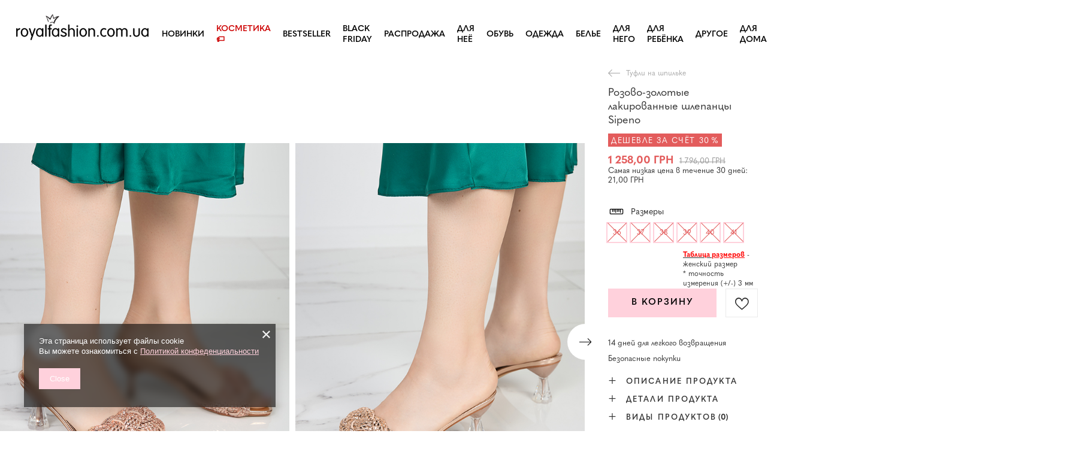

--- FILE ---
content_type: text/html; charset=utf-8
request_url: https://royalfashion.com.ua/product-rus-497227-ROZOVO-ZOLOTYE-LAKIROVANNYE-SHLEPANCY-Sipeno.html
body_size: 33663
content:
<!DOCTYPE html>
<html lang="ru" class="--vat --gross " ><head><meta name='viewport' content='user-scalable=no, initial-scale = 1.0, maximum-scale = 1.0, width=device-width, viewport-fit=cover'/> <link rel="preload" crossorigin="anonymous" as="font" href="/gfx/custom/fontello_rf.woff?v=2"><meta http-equiv="Content-Type" content="text/html; charset=utf-8"><meta http-equiv="X-UA-Compatible" content="IE=edge"><title>Розово-золотые лакированные шлепанцы Sipeno - розовый || золото | Royalfashion.com.ua - интернет-магазин обуви</title><meta name="keywords" content=""><meta name="description" content="Купите обувь 'Розово-золотые лакированные шлепанцы Sipeno' по привлекательной цене! Благодаря нам ваш гардероб пополнится модной и удобной обувью!"><link rel="icon" href="/gfx/rus/favicon.ico"><meta name="theme-color" content="#FFD1DC"><meta name="msapplication-navbutton-color" content="#FFD1DC"><meta name="apple-mobile-web-app-status-bar-style" content="#FFD1DC"><link rel="stylesheet" type="text/css" href="/gfx/rus/projector_style.css.gzip?r=1747069044"><link rel="preload stylesheet" as="style" href="/gfx/rus/style.css.gzip?r=1747069044"><script>var app_shop={urls:{prefix:'data="/gfx/'.replace('data="', '')+'rus/',graphql:'/graphql/v1/'},vars:{priceType:'gross',priceTypeVat:true,productDeliveryTimeAndAvailabilityWithBasket:false,geoipCountryCode:'US',},txt:{priceTypeText:' Брутто',},fn:{},fnrun:{},files:[],graphql:{}};const getCookieByName=(name)=>{const value=`; ${document.cookie}`;const parts = value.split(`; ${name}=`);if(parts.length === 2) return parts.pop().split(';').shift();return false;};if(getCookieByName('freeeshipping_clicked')){document.documentElement.classList.remove('--freeShipping');}if(getCookieByName('rabateCode_clicked')){document.documentElement.classList.remove('--rabateCode');}</script><meta name="robots" content="index,follow"><meta name="rating" content="general"><meta name="Author" content="Royalfashion.com.ua based on IdoSell - the best online selling solutions for your e-store (www.idosell.com/shop).">
<!-- Begin LoginOptions html -->

<style>
#client_new_social .service_item[data-name="service_Apple"]:before, 
#cookie_login_social_more .service_item[data-name="service_Apple"]:before,
.oscop_contact .oscop_login__service[data-service="Apple"]:before {
    display: block;
    height: 2.6rem;
    content: url('/gfx/standards/apple.svg?r=1743165583');
}
.oscop_contact .oscop_login__service[data-service="Apple"]:before {
    height: auto;
    transform: scale(0.8);
}
#client_new_social .service_item[data-name="service_Apple"]:has(img.service_icon):before,
#cookie_login_social_more .service_item[data-name="service_Apple"]:has(img.service_icon):before,
.oscop_contact .oscop_login__service[data-service="Apple"]:has(img.service_icon):before {
    display: none;
}
</style>

<!-- End LoginOptions html -->

<!-- Open Graph -->
<meta property="og:type" content="website"><meta property="og:url" content="https://royalfashion.com.ua/product-rus-497227-ROZOVO-ZOLOTYE-LAKIROVANNYE-SHLEPANCY-Sipeno.html
"><meta property="og:title" content="Розово-золотые лакированные шлепанцы Sipeno"><meta property="og:description" content="Необычные женские шлепанцы из лакированной экологичной кожи. Ремешок украшен цирконами. Шлепанцы имеют низкий прозрачный каблук и квадратный носок. Невероятно оригинальный выбор!"><meta property="og:site_name" content="Royalfashion.com.ua"><meta property="og:locale" content="ru_RU"><meta property="og:locale:alternate" content="uk_UA"><meta property="og:image" content="https://royalfashion.com.ua/hpeciai/be9f4a56cb760bd7b3892bfad44c0d87/rus_pl_ROZOVO-ZOLOTYE-LAKIROVANNYE-SHLEPANCY-Sipeno-497227_7.jpg"><meta property="og:image:width" content="500"><meta property="og:image:height" content="625"><link rel="manifest" href="https://royalfashion.com.ua/data/include/pwa/3/manifest.json?t=3"><meta name="apple-mobile-web-app-capable" content="yes"><meta name="apple-mobile-web-app-status-bar-style" content="black"><meta name="apple-mobile-web-app-title" content="royalfashion.com.ua"><link rel="apple-touch-icon" href="/data/include/pwa/3/icon-128.png"><link rel="apple-touch-startup-image" href="/data/include/pwa/3/logo-512.png" /><meta name="msapplication-TileImage" content="/data/include/pwa/3/icon-144.png"><meta name="msapplication-TileColor" content="#2F3BA2"><meta name="msapplication-starturl" content="/"><script type="application/javascript">var _adblock = true;</script><script async src="/data/include/advertising.js"></script><script type="application/javascript">var statusPWA = {
                online: {
                    txt: "Connected to the Internet",
                    bg: "#5fa341"
                },
                offline: {
                    txt: "No Internet connection",
                    bg: "#eb5467"
                }
            }</script><script async type="application/javascript" src="/ajax/js/pwa_online_bar.js?v=1&r=6"></script><script type="application/javascript" src="/ajax/js/webpush_subscription.js?v=1&r=4"></script><script type="application/javascript">WebPushHandler.publicKey = 'BHxSr7S8QL+tCejLGYyNoWfi+I1VcZ6u+mdUndbNNr8S5y0IBsbWI8bcE7nBypEbrKKZOHGlSjsQhflmj5eD0x4=';WebPushHandler.version = '1';WebPushHandler.setPermissionValue();</script><script >
window.dataLayer = window.dataLayer || [];
window.gtag = function gtag() {
dataLayer.push(arguments);
}
gtag('consent', 'default', {
'ad_storage': 'denied',
'analytics_storage': 'denied',
'ad_personalization': 'denied',
'ad_user_data': 'denied',
'wait_for_update': 500
});

gtag('set', 'ads_data_redaction', true);
</script><script  class='google_consent_mode_update'>
gtag('consent', 'update', {
'ad_storage': 'granted',
'analytics_storage': 'granted',
'ad_personalization': 'granted',
'ad_user_data': 'granted'
});
</script>
<!-- End Open Graph -->

<link rel="canonical" href="https://royalfashion.com.ua/product-rus-497227-ROZOVO-ZOLOTYE-LAKIROVANNYE-SHLEPANCY-Sipeno.html" />
<link rel="alternate" hreflang="uk" href="https://royalfashion.com.ua/product-ukr-497227-ROZHEVO-ZOLOTI-LAKOVANI-SHL-OPANCI-Sipeno.html" />
<link rel="alternate" hreflang="ru" href="https://royalfashion.com.ua/product-rus-497227-ROZOVO-ZOLOTYE-LAKIROVANNYE-SHLEPANCY-Sipeno.html" />
                <!-- Global site tag (gtag.js) -->
                <script  async src="https://www.googletagmanager.com/gtag/js?id=AW-478971412"></script>
                <script >
                    window.dataLayer = window.dataLayer || [];
                    window.gtag = function gtag(){dataLayer.push(arguments);}
                    gtag('js', new Date());
                    
                    gtag('config', 'AW-478971412', {"allow_enhanced_conversions":true});
gtag('config', 'G-31KMS1S96T');

                </script>
                            <!-- Google Tag Manager -->
                    <script >(function(w,d,s,l,i){w[l]=w[l]||[];w[l].push({'gtm.start':
                    new Date().getTime(),event:'gtm.js'});var f=d.getElementsByTagName(s)[0],
                    j=d.createElement(s),dl=l!='dataLayer'?'&l='+l:'';j.async=true;j.src=
                    'https://www.googletagmanager.com/gtm.js?id='+i+dl;f.parentNode.insertBefore(j,f);
                    })(window,document,'script','dataLayer','GTM-P49JV2R');</script>
            <!-- End Google Tag Manager -->
<!-- Begin additional html or js -->


<!--125|3|30-->
<style>
.show_size_cms {
font-weight: 500;
}
#projector_form .traits_info {
display: none;
}
</style>
<!--126|3|30-->
<link href="https://fonts.googleapis.com/css?family=Montserrat:300,400,600,700&subset=cyrillic,cyrillic-ext,latin-ext&font-display=swap" rel="stylesheet"> 
<!--533|3|141| modified: 2024-01-02 15:07:22-->
<style>
    .hotspot_labels_wrapper .hotspot_label.--bestseller {
        border-color: #ffd1dc !important;
        color: #000 !important;
        background: #ffd1dc !important;
        border-radius: 0 !important;
        font-weight: bold !important;
        text-transform: capitalize !important;
    }
    .hotspot_labels_wrapper .hotspot_label.--new {
        border-color: #10ac82 !important;
        color: #fff !important;
        background: #10ac82 !important;
        border-radius: 0 !important;
        font-weight: bold !important;
    }
    .hotspot_labels_wrapper .yousave_percent {
        border: 2px solid #fff !important;
    }
</style>
<!--535|3|153| modified: 2024-01-02 14:44:46-->
<style>
    li.--noBold:nth-child(2)>a:nth-child(1) {
        color: #cd0000 !important;
        text-transform: uppercase;
    }

    li.--noBold:nth-child(2)>a:nth-child(1)::after {
        content: " \1F3F7 \FE0F" !important;
    }

    .navbar-nav>li:nth-child(2)>a:nth-child(1) {
        color: #cd0000 !important;
        text-transform: uppercase;
    }

    .navbar-nav>li:nth-child(2)>a:nth-child(1)::after {
        content: " \1F3F7 \FE0F" !important;
    }
</style>


<!-- End additional html or js -->
                <script>
                if (window.ApplePaySession && window.ApplePaySession.canMakePayments()) {
                    var applePayAvailabilityExpires = new Date();
                    applePayAvailabilityExpires.setTime(applePayAvailabilityExpires.getTime() + 2592000000); //30 days
                    document.cookie = 'applePayAvailability=yes; expires=' + applePayAvailabilityExpires.toUTCString() + '; path=/;secure;'
                    var scriptAppleJs = document.createElement('script');
                    scriptAppleJs.src = "/ajax/js/apple.js?v=3";
                    if (document.readyState === "interactive" || document.readyState === "complete") {
                          document.body.append(scriptAppleJs);
                    } else {
                        document.addEventListener("DOMContentLoaded", () => {
                            document.body.append(scriptAppleJs);
                        });  
                    }
                } else {
                    document.cookie = 'applePayAvailability=no; path=/;secure;'
                }
                </script>
                <script>let paypalDate = new Date();
                    paypalDate.setTime(paypalDate.getTime() + 86400000);
                    document.cookie = 'payPalAvailability_UAH=-1; expires=' + paypalDate.getTime() + '; path=/; secure';
                </script><link rel="preload" as="image" href="https://static5.royalfashion.com.ua/hpeciai/bb4477edf37dc4df6a72b74c6fec4919/rus_pm_ROZOVO-ZOLOTYE-LAKIROVANNYE-SHLEPANCY-Sipeno-497227_7.jpg"><style>
								#main_banner1.skeleton .main_slider__item > a {
									padding-top: calc(960/768* 100%);
								}
								@media (min-width: 757px) {#main_banner1.skeleton .main_slider__item > a {
									padding-top: calc(452/1280* 100%);
								}}
								@media (min-width: 979px) {#main_banner1.skeleton .main_slider__item > a {
									padding-top: calc(1000/2000* 100%);
								}}
								#main_banner1 .main_slider__item > a.loading {
									padding-top: calc(960/768* 100%);
								}
								@media (min-width: 757px) {#main_banner1 .main_slider__item > a.loading {
									padding-top: calc(452/1280* 100%);
								}}
								@media (min-width: 979px) {#main_banner1 .main_slider__item > a.loading {
									padding-top: calc(1000/2000* 100%);
								}}
							</style><style>
									#photos_slider[data-skeleton] .photos__link:before {
										padding-top: calc(625/500* 100%);
									}
									@media (min-width: 979px) {.photos__slider[data-skeleton] .photos__figure:not(.--nav):first-child .photos__link {
										max-height: 625px;
									}}
								</style><link rel="preconnect" href="https://use.typekit.net"><link rel="stylesheet" href="https://use.typekit.net/odi6snr.css"><meta property="og:type" content="product"><meta property="product:retailer_part_no" content="497227"><meta property="og:image" content="https://static3.royalfashion.com.ua/hpeciai/62a97aac071a6f2ede4b24eed6711bb9/pol_il_Royalfashion-Rozowo-zlote-lakierowane-klapki-na-niskim-obcasie-Sipeno-Obuwie-497227.jpg"><meta property="og:title" content="Розово-золотые лакированные шлепанцы Sipeno"><meta property="product:category" content="Женские шлепанцы"><meta property="product:category" content="Женские шлепанцы"><meta property="product:price:amount" content="1796.00"><meta property="product:sale_price:amount" content="1258.00"><meta property="product:original_price:amount" content="1796.00"></head><body><script async
                                  data_environment = "production";
                                  src="https://eu-library.klarnaservices.com/lib.js"
                                  data-client-id=""></script><div id="container" class="projector_page container max-width-1200" data-banner="true"><header class=" commercial_banner"><script class="ajaxLoad">
                app_shop.vars.vat_registered = "true";
                app_shop.vars.currency_format = "###,##0.00";
                
                    app_shop.vars.currency_before_value = false;
                
                    app_shop.vars.currency_space = true;
                
                app_shop.vars.symbol = "ГРН";
                app_shop.vars.id= "UAH";
                app_shop.vars.baseurl = "http://royalfashion.com.ua/";
                app_shop.vars.sslurl= "https://royalfashion.com.ua/";
                app_shop.vars.curr_url= "%2Fproduct-rus-497227-ROZOVO-ZOLOTYE-LAKIROVANNYE-SHLEPANCY-Sipeno.html";
                

                var currency_decimal_separator = ',';
                var currency_grouping_separator = ' ';

                
                    app_shop.vars.blacklist_extension = ["exe","com","swf","js","php"];
                
                    app_shop.vars.blacklist_mime = ["application/javascript","application/octet-stream","message/http","text/javascript","application/x-deb","application/x-javascript","application/x-shockwave-flash","application/x-msdownload"];
                
                    app_shop.urls.contact = "/contact-rus.html";
                </script><div id="viewType" style="display:none"></div><div id="logo" class="d-flex align-items-center"><a href="/" target="_self"><img src="/data/gfx/mask/rus/logo_3_big.png" alt="royalfashion.com.ua" width="370" height="120"></a></div><nav id="menu_categories" class="wide"><button type="button" class="navbar-toggler"></button><div class="navbar-collapse" id="menu_navbar"><ul class="navbar-nav mx-md-n2"><li class="nav-item"><a  href="https://royalfashion.com.ua/NOVINKI-snewproducts-ukr.html" target="_self" title="Новинки" class="nav-link nav-gfx" ><img class="b-lazy" alt="Новинки" title="Новинки" data-src="/data/gfx/rus/navigation/1_1_i_837.webp"><span class="gfx_lvl_1 d-none">Новинки</span></a></li><li class="nav-item"><a  href="/rus_m_KOSMETIKA-10951.html" target="_self" title="Косметика" class="nav-link" >Косметика</a><ul class="navbar-subnav"><li class="nav-item"><a  href="/rus_m_KOSMETIKA_TELO-10954.html" target="_self" title="тело" class="nav-link" >тело</a></li><li class="nav-item"><a  href="/rus_m_KOSMETIKA_LICO-10955.html" target="_self" title="лицо" class="nav-link" >лицо</a></li><li class="nav-item"><a  href="/rus_m_KOSMETIKA_VOLOSY-10956.html" target="_self" title="волосы" class="nav-link" >волосы</a></li><li class="nav-item"><a  href="/rus_m_KOSMETIKA_-RUKI-10957.html" target="_self" title=" руки" class="nav-link" > руки</a></li><li class="nav-item"><a  href="/rus_m_KOSMETIKA_ZAPAHI-10958.html" target="_self" title="запахи" class="nav-link" >запахи</a></li><li class="nav-item"><a  href="/rus_m_KOSMETIKA_HIMIKATY-10959.html" target="_self" title="химикаты" class="nav-link" >химикаты</a></li><li class="nav-item"><a  href="/rus_m_KOSMETIKA_Makijaz-10963.html" target="_self" title="Makijaż" class="nav-link" >Makijaż</a><ul class="navbar-subsubnav"><li class="nav-item"><a  href="/rus_m_KOSMETIKA_Makijaz_Twarz-10964.html" target="_self" title="Twarz" class="nav-link" >Twarz</a></li><li class="nav-item"><a  href="/rus_m_KOSMETIKA_Makijaz_Oczy-10965.html" target="_self" title="Oczy" class="nav-link" >Oczy</a></li><li class="nav-item"><a  href="/rus_m_KOSMETIKA_Makijaz_Usta-10966.html" target="_self" title="Usta" class="nav-link" >Usta</a></li></ul></li><li class="nav-item"><a  href="/rus_m_KOSMETIKA_Higiena-10967.html" target="_self" title="Higiena" class="nav-link" >Higiena</a></li></ul></li><li class="nav-item"><a  href="https://royalfashion.com.ua/Bestseller-sbestseller-rus.html" target="_self" title="BESTSELLER" class="nav-link nav-gfx" ><img class="b-lazy" alt="BESTSELLER" title="BESTSELLER" data-src="/data/gfx/rus/navigation/1_1_i_856.jpg"><span class="gfx_lvl_1 d-none">BESTSELLER</span></a></li><li class="nav-item"><a  href="/rus_m_BLACK-FRIDAY-10978.html" target="_self" title="BLACK FRIDAY" class="nav-link" >BLACK FRIDAY</a><ul class="navbar-subnav"><li class="nav-item"><a  href="/rus_m_BLACK-FRIDAY_-10-10979.html" target="_self" title="-10%" class="nav-link" >-10%</a></li><li class="nav-item"><a  href="/rus_m_BLACK-FRIDAY_-20-10980.html" target="_self" title="- 20%" class="nav-link" >- 20%</a></li><li class="nav-item"><a  href="/rus_m_BLACK-FRIDAY_-30-10981.html" target="_self" title="- 30%" class="nav-link" >- 30%</a></li><li class="nav-item"><a  href="/rus_m_BLACK-FRIDAY_-40-10982.html" target="_self" title="- 40%" class="nav-link" >- 40%</a></li><li class="nav-item"><a  href="/rus_m_BLACK-FRIDAY_-50-10983.html" target="_self" title="- 50%" class="nav-link" >- 50%</a></li></ul></li><li class="nav-item"><a  href="/rus_m_RASPRODAZHA-3170.html" target="_self" title="РАСПРОДАЖА" class="nav-link" >РАСПРОДАЖА</a><ul class="navbar-subnav"><li class="nav-item"><a  href="/rus_m_RASPRODAZHA_OUTLET-759.html" target="_self" title="OUTLET" class="nav-link nav-gfx" ><img class="gfx_lvl_2 b-lazy" alt="OUTLET" title="OUTLET" data-src="/data/gfx/rus/navigation/1_1_i_759.webp"><span class="gfx_lvl_2 d-none">OUTLET</span></a></li><li class="nav-item"><a  href="/rus_m_RASPRODAZHA_AKCIIA-947.html" target="_self" title="Акция" class="nav-link nav-gfx" ><img class="gfx_lvl_2 b-lazy" alt="Акция" title="Акция" data-src="/data/gfx/rus/navigation/1_1_i_947.webp"><span class="gfx_lvl_2 d-none">Акция</span></a></li><li class="nav-item"><a  href="/rus_m_RASPRODAZHA_POSLEDNIE-SHTUKI-474.html" target="_self" title="Последние штуки" class="nav-link nav-gfx" ><img class="gfx_lvl_2 b-lazy" alt="Последние штуки" title="Последние штуки" data-src="/data/gfx/rus/navigation/1_1_i_474.webp"><span class="gfx_lvl_2 d-none">Последние штуки</span></a></li><li class="nav-item"><a  href="/rus_m_RASPRODAZHA_LATO-DO-29-99-zl-10933.html" target="_self" title="LATO DO 29,99 zł" class="nav-link" >LATO DO 29,99 zł</a></li></ul></li><li class="nav-item"><a  href="/rus_m_DLIA-NEIO-2333.html" target="_self" title="ДЛЯ НЕЁ" class="nav-link nav-gfx" ><img class="b-lazy" alt="ДЛЯ НЕЁ" title="ДЛЯ НЕЁ" data-src="/data/gfx/rus/navigation/1_1_i_2333.webp"><span class="gfx_lvl_1 d-none">ДЛЯ НЕЁ</span></a><ul class="navbar-subnav"><li class="nav-item"><a  href="https://royalfashion.com.ua/Bestseller-sbestseller-rus.html" target="_self" title="Bestseller" class="nav-link nav-gfx" ><img class="gfx_lvl_2 b-lazy" alt="Bestseller" title="Bestseller" data-src="/data/gfx/rus/navigation/1_1_i_2516.webp"><span class="gfx_lvl_2 d-none">Bestseller</span></a><ul class="navbar-subsubnav"><li class="nav-item"><a  href="/rus_m_DLIA-NEIO_Bestseller_OBUV-10887.html" target="_self" title="Обувь" class="nav-link" >Обувь</a></li><li class="nav-item"><a  href="/rus_m_DLIA-NEIO_Bestseller_ODEZHDA-10888.html" target="_self" title="Одежда" class="nav-link" >Одежда</a></li></ul></li><li class="nav-item"><a  href="/rus_m_SALE_OUTLET-759.html" target="_self" title="OUTLET" class="nav-link nav-gfx" ><img class="gfx_lvl_2 b-lazy" alt="OUTLET" title="OUTLET" data-src="/data/gfx/rus/navigation/1_1_i_9314.webp"><span class="gfx_lvl_2 d-none">OUTLET</span></a></li><li class="nav-item"><a  href="/rus_m_DLIA-NEIO_SALE-10925.html" target="_self" title="SALE" class="nav-link" >SALE</a></li><li class="nav-item"><a  href="/rus_m_DLIA-NEIO_Promotion-summer-10937.html" target="_self" title="Promotion summer" class="nav-link" >Promotion summer</a></li><li class="nav-item"><a  href="/rus_m_DLIA-NEIO_Promotion-sport-10938.html" target="_self" title="Promotion sport" class="nav-link" >Promotion sport</a></li><li class="nav-item"><a  href="/rus_m_DLIA-NEIO_Promotion-tenisowki-trampki-10939.html" target="_self" title="Promotion tenisowki trampki" class="nav-link" >Promotion tenisowki trampki</a></li></ul></li><li class="nav-item active"><a  href="/rus_m_OBUV-100.html" target="_self" title="Обувь" class="nav-link active nav-gfx" ><img class="b-lazy" alt="Обувь" title="Обувь" data-src="/data/gfx/rus/navigation/1_1_i_100.webp"><span class="gfx_lvl_1 d-none">Обувь</span></a><ul class="navbar-subnav"><li class="nav-item"><a  href="/rus_m_OBUV-_SHLEPANCY-209.html" target="_self" title="Шлепанцы" class="nav-link nav-gfx" ><img class="gfx_lvl_2 b-lazy" alt="Шлепанцы" title="Шлепанцы" data-src="/data/gfx/rus/navigation/1_1_i_209.webp"><span class="gfx_lvl_2 d-none">Шлепанцы</span></a><ul class="navbar-subsubnav"><li class="nav-item"><a  href="/rus_m_OBUV-_SHLEPANCY_SHLEPKI-ZHENSKIE-1462.html" target="_self" title="Шлепки женские" class="nav-link nav-gfx" ><img class="gfx_lvl_3 b-lazy" alt="Шлепки женские" title="Шлепки женские" data-src="/data/gfx/rus/navigation/1_1_i_1462.webp"><span class="gfx_lvl_3 d-none">Шлепки женские</span></a></li><li class="nav-item"><a  href="/rus_m_OBUV-_SHLEPANCY_TAPOCHKI-NA-KABLUKE-6693.html" target="_self" title="Тапочки на каблуке" class="nav-link" >Тапочки на каблуке</a></li><li class="nav-item"><a  href="/rus_m_OBUV-_SHLEPANCY_SHLEPKI-DLIA-BASSEIN-1460.html" target="_self" title="Шлепки для бассейн" class="nav-link nav-gfx" ><img class="gfx_lvl_3 b-lazy" alt="Шлепки для бассейн" title="Шлепки для бассейн" data-src="/data/gfx/rus/navigation/1_1_i_1460.webp"><span class="gfx_lvl_3 d-none">Шлепки для бассейн</span></a></li><li class="nav-item"><a  href="/rus_m_OBUV-_SHLEPANCY_V-ETNAMKI-2694.html" target="_self" title="Вьетнамки" class="nav-link nav-gfx" ><img class="gfx_lvl_3 b-lazy" alt="Вьетнамки" title="Вьетнамки" data-src="/data/gfx/rus/navigation/1_1_i_2694.webp"><span class="gfx_lvl_3 d-none">Вьетнамки</span></a></li></ul></li><li class="nav-item"><a  href="/rus_m_OBUV-_BOSONOZHKI-173.html" target="_self" title="Босоножки" class="nav-link nav-gfx" ><img class="gfx_lvl_2 b-lazy" alt="Босоножки" title="Босоножки" data-src="/data/gfx/rus/navigation/1_1_i_173.webp"><span class="gfx_lvl_2 d-none">Босоножки</span></a><ul class="navbar-subsubnav"><li class="nav-item"><a  href="/rus_m_OBUV-_BOSONOZHKI_BOSONOZHKI-882.html" target="_self" title="Босоножки" class="nav-link" >Босоножки</a></li><li class="nav-item"><a  href="/rus_m_OBUV-_BOSONOZHKI_BOSONOZHKI-NA-KABLUKE-880.html" target="_self" title="Босоножки на каблуке" class="nav-link" >Босоножки на каблуке</a></li><li class="nav-item"><a  href="/rus_m_OBUV-_BOSONOZHKI_BOSONOZHKI-NA-SHPIL-KE-881.html" target="_self" title="Босоножки на шпильке" class="nav-link" >Босоножки на шпильке</a></li><li class="nav-item"><a  href="/rus_m_OBUV-_BOSONOZHKI_BOSONOZHKI-NA-TANKETKE-883.html" target="_self" title="Босоножки на танкетке" class="nav-link" >Босоножки на танкетке</a></li></ul></li><li class="nav-item"><a  href="/rus_m_OBUV-_ESPADRIL-I-185.html" target="_self" title="Эспадрильи" class="nav-link nav-gfx" ><img class="gfx_lvl_2 b-lazy" alt="Эспадрильи" title="Эспадрильи" data-src="/data/gfx/rus/navigation/1_1_i_185.webp"><span class="gfx_lvl_2 d-none">Эспадрильи</span></a><ul class="navbar-subsubnav"><li class="nav-item"><a  href="/rus_m_OBUV-_ESPADRIL-I_ESPADRIL-I-NA-PLOSKOI-PODOSHVE-1418.html" target="_self" title="Эспадрильи на плоской подошве" class="nav-link" >Эспадрильи на плоской подошве</a></li><li class="nav-item"><a  href="/rus_m_OBUV-_ESPADRIL-I_ESPADRIL-I-NA-TANKETKE-1420.html" target="_self" title="Эспадрильи на танкетке" class="nav-link" >Эспадрильи на танкетке</a></li></ul></li><li class="nav-item"><a  href="/rus_m_OBUV-_NOVINKI-2525.html" target="_self" title="Новинки" class="nav-link nav-gfx" ><img class="gfx_lvl_2 b-lazy" alt="Новинки" title="Новинки" data-src="/data/gfx/rus/navigation/1_1_i_2525.webp"><span class="gfx_lvl_2 d-none">Новинки</span></a><ul class="navbar-subsubnav"><li class="nav-item"><a  href="/rus_m_OBUV-_NOVINKI_OBUV-3167.html" target="_self" title="Обувь" class="nav-link nav-gfx" ><img class="gfx_lvl_3 b-lazy" alt="Обувь" title="Обувь" data-src="/data/gfx/rus/navigation/1_1_i_3167.webp"><span class="gfx_lvl_3 d-none">Обувь</span></a></li></ul></li><li class="nav-item"><a  href="/rus_m_OBUV-_SPORTIVNAIA-OBUV-195.html" target="_self" title="Спортивная обувь" class="nav-link nav-gfx" ><img class="gfx_lvl_2 b-lazy" alt="Спортивная обувь" title="Спортивная обувь" data-src="/data/gfx/rus/navigation/1_1_i_195.webp"><span class="gfx_lvl_2 d-none">Спортивная обувь</span></a><ul class="navbar-subsubnav"><li class="nav-item"><a  href="/rus_m_OBUV-_SPORTIVNAIA-OBUV-_KROSSOVKI-1317.html" target="_self" title="Кроссовки " class="nav-link" >Кроссовки </a></li><li class="nav-item"><a  href="/rus_m_OBUV-_SPORTIVNAIA-OBUV-_POVSEDNEVNYE-KROSSOVKI-1318.html" target="_self" title="Повседневные кроссовки " class="nav-link" >Повседневные кроссовки </a></li><li class="nav-item"><a  href="/rus_m_OBUV-_SPORTIVNAIA-OBUV-_BEG-UPRAZHNENIIA-I-TRENIROVKI-4633.html" target="_self" title="Бег, упражнения и тренировки" class="nav-link" >Бег, упражнения и тренировки</a></li><li class="nav-item"><a  href="/rus_m_OBUV-_SPORTIVNAIA-OBUV-_SNIKERSY-180.html" target="_self" title="Сникерсы " class="nav-link nav-gfx" ><img class="gfx_lvl_3 b-lazy" alt="Сникерсы " title="Сникерсы " data-src="/data/gfx/rus/navigation/1_1_i_180.webp"><span class="gfx_lvl_3 d-none">Сникерсы </span></a></li><li class="nav-item"><a  href="/rus_m_OBUV-_SPORTIVNAIA-OBUV-_SPORTIVNAIA-UTEPLENNAIA-4634.html" target="_self" title="Спортивная утепленная" class="nav-link" >Спортивная утепленная</a></li><li class="nav-item"><a  href="/rus_m_OBUV-_SPORTIVNAIA-OBUV-_Sportowe-10942.html" target="_self" title="Sportowe" class="nav-link" >Sportowe</a></li></ul></li><li class="nav-item"><a  href="/rus_m_OBUV-_KEDY-1479.html" target="_self" title="Кеды" class="nav-link nav-gfx" ><img class="gfx_lvl_2 b-lazy" alt="Кеды" title="Кеды" data-src="/data/gfx/rus/navigation/1_1_i_1479.webp"><span class="gfx_lvl_2 d-none">Кеды</span></a><ul class="navbar-subsubnav"><li class="nav-item"><a  href="/rus_m_OBUV-_KEDY_MOKASINY-1319.html" target="_self" title="Мокасины " class="nav-link nav-gfx" ><img class="gfx_lvl_3 b-lazy" alt="Мокасины " title="Мокасины " data-src="/data/gfx/rus/navigation/1_1_i_1319.webp"><span class="gfx_lvl_3 d-none">Мокасины </span></a></li><li class="nav-item"><a  href="/rus_m_OBUV-_KEDY_SLIPONY-205.html" target="_self" title="Слипоны " class="nav-link nav-gfx" ><img class="gfx_lvl_3 b-lazy" alt="Слипоны " title="Слипоны " data-src="/data/gfx/rus/navigation/1_1_i_205.webp"><span class="gfx_lvl_3 d-none">Слипоны </span></a></li><li class="nav-item"><a  href="/rus_m_OBUV-_KEDY_KEDY-2698.html" target="_self" title="Кеды" class="nav-link" >Кеды</a></li></ul></li><li class="nav-item"><a  href="/rus_m_OBUV-_POLUBOTINKI-207.html" target="_self" title="Полуботинки" class="nav-link nav-gfx" ><img class="gfx_lvl_2 b-lazy" alt="Полуботинки" title="Полуботинки" data-src="/data/gfx/rus/navigation/1_1_i_207.webp"><span class="gfx_lvl_2 d-none">Полуботинки</span></a></li><li class="nav-item"><a  href="/rus_m_OBUV-_LOFERY-4635.html" target="_self" title="Лоферы" class="nav-link nav-gfx" ><img class="gfx_lvl_2 b-lazy" alt="Лоферы" title="Лоферы" data-src="/data/gfx/rus/navigation/1_1_i_4635.webp"><span class="gfx_lvl_2 d-none">Лоферы</span></a><ul class="navbar-subsubnav"><li class="nav-item"><a  href="/rus_m_OBUV-_LOFERY_Mokasyny-na-plaskiej-podeszwie-10940.html" target="_self" title="Mokasyny na płaskiej podeszwie" class="nav-link" >Mokasyny na płaskiej podeszwie</a></li><li class="nav-item"><a  href="/rus_m_OBUV-_LOFERY_Mokasyny-na-obcasie-10941.html" target="_self" title="Mokasyny na obcasie" class="nav-link" >Mokasyny na obcasie</a></li></ul></li><li class="nav-item"><a  href="/rus_m_OBUV-_BALETKI-171.html" target="_self" title="Балетки" class="nav-link nav-gfx" ><img class="gfx_lvl_2 b-lazy" alt="Балетки" title="Балетки" data-src="/data/gfx/rus/navigation/1_1_i_171.webp"><span class="gfx_lvl_2 d-none">Балетки</span></a><ul class="navbar-subsubnav"><li class="nav-item"><a  href="/rus_m_OBUV-_BALETKI_KLASSICHESKIE-1323.html" target="_self" title="Классические " class="nav-link" >Классические </a></li><li class="nav-item"><a  href="/rus_m_OBUV-_BALETKI_BALETKI-REZINOVYE-835.html" target="_self" title="Балетки (резиновые)" class="nav-link nav-gfx" ><img class="gfx_lvl_3 b-lazy" alt="Балетки (резиновые)" title="Балетки (резиновые)" data-src="/data/gfx/rus/navigation/1_1_i_835.webp"><span class="gfx_lvl_3 d-none">Балетки (резиновые)</span></a></li></ul></li><li class="nav-item"><a  href="/rus_m_OBUV-_TUFLI-179.html" target="_self" title="Туфли" class="nav-link nav-gfx" ><img class="gfx_lvl_2 b-lazy" alt="Туфли" title="Туфли" data-src="/data/gfx/rus/navigation/1_1_i_179.webp"><span class="gfx_lvl_2 d-none">Туфли</span></a><ul class="navbar-subsubnav"><li class="nav-item"><a  href="/rus_m_OBUV-_TUFLI_KLASSICHESKIE-1322.html" target="_self" title="Классические" class="nav-link" >Классические</a></li></ul></li><li class="nav-item active"><a  href="/rus_m_OBUV-_TUFLI-NA-SHPIL-KE-757.html" target="_self" title="Туфли на шпильке" class="nav-link nav-gfx active" ><img class="gfx_lvl_2 b-lazy" alt="Туфли на шпильке" title="Туфли на шпильке" data-src="/data/gfx/rus/navigation/1_1_i_757.webp"><span class="gfx_lvl_2 d-none">Туфли на шпильке</span></a></li><li class="nav-item"><a  href="/rus_m_OBUV-_BOTINKI-174.html" target="_self" title="Ботинки" class="nav-link nav-gfx" ><img class="gfx_lvl_2 b-lazy" alt="Ботинки" title="Ботинки" data-src="/data/gfx/rus/navigation/1_1_i_174.webp"><span class="gfx_lvl_2 d-none">Ботинки</span></a><ul class="navbar-subsubnav"><li class="nav-item"><a  href="/rus_m_OBUV-_BOTINKI_BOTINKI-NA-PLOSKOI-PODOSHVE-875.html" target="_self" title="Ботинки на плоской подошве" class="nav-link nav-gfx" ><img class="gfx_lvl_3 b-lazy" alt="Ботинки на плоской подошве" title="Ботинки на плоской подошве" data-src="/data/gfx/rus/navigation/1_1_i_875.webp"><span class="gfx_lvl_3 d-none">Ботинки на плоской подошве</span></a></li><li class="nav-item"><a  href="/rus_m_OBUV-_BOTINKI_BOTINKI-NA-KABLUKE-872.html" target="_self" title="Ботинки на каблуке" class="nav-link nav-gfx" ><img class="gfx_lvl_3 b-lazy" alt="Ботинки на каблуке" title="Ботинки на каблуке" data-src="/data/gfx/rus/navigation/1_1_i_872.jpg"><span class="gfx_lvl_3 d-none">Ботинки на каблуке</span></a></li><li class="nav-item"><a  href="/rus_m_OBUV-_BOTINKI_BOTINKI-NA-TANKETKE-870.html" target="_self" title="Ботинки на танкетке" class="nav-link nav-gfx" ><img class="gfx_lvl_3 b-lazy" alt="Ботинки на танкетке" title="Ботинки на танкетке" data-src="/data/gfx/rus/navigation/1_1_i_870.jpg"><span class="gfx_lvl_3 d-none">Ботинки на танкетке</span></a></li><li class="nav-item"><a  href="/rus_m_OBUV-_BOTINKI_BOTINKI-NA-SHPIL-KE-871.html" target="_self" title="Ботинки на шпильке" class="nav-link nav-gfx" ><img class="gfx_lvl_3 b-lazy" alt="Ботинки на шпильке" title="Ботинки на шпильке" data-src="/data/gfx/rus/navigation/1_1_i_871.jpg"><span class="gfx_lvl_3 d-none">Ботинки на шпильке</span></a></li><li class="nav-item"><a  href="/rus_m_OBUV-_BOTINKI_BOTINKI-NA-SHNURKAH-877.html" target="_self" title="Ботинки на шнурках" class="nav-link nav-gfx" ><img class="gfx_lvl_3 b-lazy" alt="Ботинки на шнурках" title="Ботинки на шнурках" data-src="/data/gfx/rus/navigation/1_1_i_877.jpg"><span class="gfx_lvl_3 d-none">Ботинки на шнурках</span></a></li><li class="nav-item"><a  href="/rus_m_OBUV-_BOTINKI_BOTINKI-NA-PLATFORME-876.html" target="_self" title="Ботинки на платформе" class="nav-link nav-gfx" ><img class="gfx_lvl_3 b-lazy" alt="Ботинки на платформе" title="Ботинки на платформе" data-src="/data/gfx/rus/navigation/1_1_i_876.jpg"><span class="gfx_lvl_3 d-none">Ботинки на платформе</span></a></li><li class="nav-item"><a  href="/rus_m_OBUV-_BOTINKI_BOTINKI-CHELSI-758.html" target="_self" title="Ботинки ( Челси )" class="nav-link nav-gfx" ><img class="gfx_lvl_3 b-lazy" alt="Ботинки ( Челси )" title="Ботинки ( Челси )" data-src="/data/gfx/rus/navigation/1_1_i_758.webp"><span class="gfx_lvl_3 d-none">Ботинки ( Челси )</span></a></li><li class="nav-item"><a  href="/rus_m_OBUV-_BOTINKI_KOVBOIKI-925.html" target="_self" title="Ковбойки" class="nav-link nav-gfx" ><img class="gfx_lvl_3 b-lazy" alt="Ковбойки" title="Ковбойки" data-src="/data/gfx/rus/navigation/1_1_i_925.webp"><span class="gfx_lvl_3 d-none">Ковбойки</span></a></li><li class="nav-item"><a  href="/rus_m_OBUV-_BOTINKI_BOTINKI-BEZ-UTEPLENIIA-4627.html" target="_self" title="ботинки без утепления" class="nav-link" >ботинки без утепления</a></li><li class="nav-item"><a  href="/rus_m_OBUV-_BOTINKI_BOTINKI-S-DELIKATNYM-UTEPLENIEM-4628.html" target="_self" title="ботинки с деликатным утеплением " class="nav-link" >ботинки с деликатным утеплением </a></li><li class="nav-item"><a  href="/rus_m_OBUV-_BOTINKI_BOTINKI-S-GRUBYM-UTEPLENIEM-4629.html" target="_self" title="ботинки с грубым утеплением" class="nav-link" >ботинки с грубым утеплением</a></li><li class="nav-item"><a  href="/rus_m_OBUV-_BOTINKI_Bestseller-3148.html" target="_self" title="Bestseller" class="nav-link" >Bestseller</a></li><li class="nav-item"><a  href="/rus_m_OBUV-_BOTINKI_NOVINKI-3147.html" target="_self" title="Новинки" class="nav-link" >Новинки</a></li></ul></li><li class="nav-item"><a  href="/rus_m_OBUV-_VORKERY-756.html" target="_self" title="Воркеры" class="nav-link nav-gfx" ><img class="gfx_lvl_2 b-lazy" alt="Воркеры" title="Воркеры" data-src="/data/gfx/rus/navigation/1_1_i_756.webp"><span class="gfx_lvl_2 d-none">Воркеры</span></a></li><li class="nav-item"><a  href="/rus_m_OBUV-_TIMBERLENDY-204.html" target="_self" title="Тимберленды" class="nav-link nav-gfx" ><img class="gfx_lvl_2 b-lazy" alt="Тимберленды" title="Тимберленды" data-src="/data/gfx/rus/navigation/1_1_i_204.webp"><span class="gfx_lvl_2 d-none">Тимберленды</span></a></li><li class="nav-item"><a  href="/rus_m_OBUV-_SAPOGI-176.html" target="_self" title="Сапоги" class="nav-link nav-gfx" ><img class="gfx_lvl_2 b-lazy" alt="Сапоги" title="Сапоги" data-src="/data/gfx/rus/navigation/1_1_i_176.webp"><span class="gfx_lvl_2 d-none">Сапоги</span></a><ul class="navbar-subsubnav"><li class="nav-item"><a  href="/rus_m_OBUV-_SAPOGI_POLUSAPOZHKI-950.html" target="_self" title="Полусапожки" class="nav-link" >Полусапожки</a></li><li class="nav-item"><a  href="/rus_m_OBUV-_SAPOGI_SAPOGI-DO-KOLENA-948.html" target="_self" title="Сапоги до колена" class="nav-link" >Сапоги до колена</a></li><li class="nav-item"><a  href="/rus_m_OBUV-_SAPOGI_BOTFORTY-949.html" target="_self" title="Ботфорты " class="nav-link" >Ботфорты </a></li><li class="nav-item"><a  href="/rus_m_OBUV-_SAPOGI_SAPOZHKI-BEZ-UTEPLENIIA-4630.html" target="_self" title="сапожки без утепления" class="nav-link" >сапожки без утепления</a></li><li class="nav-item"><a  href="/rus_m_OBUV-_SAPOGI_SAPOZHKI-S-DELIKATNYM-UTEPLENIEM-4631.html" target="_self" title="сапожки с деликатным утеплением " class="nav-link" >сапожки с деликатным утеплением </a></li><li class="nav-item"><a  href="/rus_m_OBUV-_SAPOGI_SAPOGI-NA-PLOSKOM-KABLUKE-10943.html" target="_self" title="Сапоги на плоском каблуке" class="nav-link" >Сапоги на плоском каблуке</a></li><li class="nav-item"><a  href="/rus_m_OBUV-_SAPOGI_SAPOGI-NA-KABLUKE-10944.html" target="_self" title="Сапоги на каблуке" class="nav-link" >Сапоги на каблуке</a></li></ul></li><li class="nav-item"><a  href="/rus_m_OBUV-_ZIMNIE-BOTINKI-206.html" target="_self" title="Зимние ботинки" class="nav-link nav-gfx" ><img class="gfx_lvl_2 b-lazy" alt="Зимние ботинки" title="Зимние ботинки" data-src="/data/gfx/rus/navigation/1_1_i_206.webp"><span class="gfx_lvl_2 d-none">Зимние ботинки</span></a></li><li class="nav-item"><a  href="/rus_m_OBUV-_REZINOVYE-SAPOGI-183.html" target="_self" title="Резиновые сапоги" class="nav-link nav-gfx" ><img class="gfx_lvl_2 b-lazy" alt="Резиновые сапоги" title="Резиновые сапоги" data-src="/data/gfx/rus/navigation/1_1_i_183.webp"><span class="gfx_lvl_2 d-none">Резиновые сапоги</span></a><ul class="navbar-subsubnav"><li class="nav-item"><a  href="/rus_m_OBUV-_REZINOVYE-SAPOGI_LAKIROVANNYE-878.html" target="_self" title="Лакированные" class="nav-link" >Лакированные</a></li><li class="nav-item"><a  href="/rus_m_OBUV-_REZINOVYE-SAPOGI_MATOVYE-879.html" target="_self" title="Матовые" class="nav-link" >Матовые</a></li></ul></li><li class="nav-item"><a  href="/rus_m_OBUV-_TAPOCHKI-818.html" target="_self" title="Тапочки" class="nav-link nav-gfx" ><img class="gfx_lvl_2 b-lazy" alt="Тапочки" title="Тапочки" data-src="/data/gfx/rus/navigation/1_1_i_818.webp"><span class="gfx_lvl_2 d-none">Тапочки</span></a></li><li class="nav-item"><a  href="/rus_m_OBUV-_Buty-na-Wielkie-Wyjscie-10936.html" target="_self" title="Buty na Wielkie Wyjście" class="nav-link" >Buty na Wielkie Wyjście</a></li><li class="nav-item"><a  href="/rus_m_OBUV-_UGC-10968.html" target="_self" title="UGC" class="nav-link" >UGC</a></li></ul></li><li class="nav-item"><a  href="/rus_m_ODEZHDA-981.html" target="_self" title="Одежда" class="nav-link nav-gfx" ><img class="b-lazy" alt="Одежда" title="Одежда" data-src="/data/gfx/rus/navigation/1_1_i_981.webp"><span class="gfx_lvl_1 d-none">Одежда</span></a><ul class="navbar-subnav"><li class="nav-item"><a  href="/rus_m_ODEZHDA_BRIUKI-2508.html" target="_self" title="Брюки" class="nav-link nav-gfx" ><img class="gfx_lvl_2 b-lazy" alt="Брюки" title="Брюки" data-src="/data/gfx/rus/navigation/1_1_i_2508.webp"><span class="gfx_lvl_2 d-none">Брюки</span></a><ul class="navbar-subsubnav"><li class="nav-item"><a  href="/rus_m_ODEZHDA_BRIUKI_LEGGINSY-2510.html" target="_self" title="Леггинсы" class="nav-link nav-gfx" ><img class="gfx_lvl_3 b-lazy" alt="Леггинсы" title="Леггинсы" data-src="/data/gfx/rus/navigation/1_1_i_2510.webp"><span class="gfx_lvl_3 d-none">Леггинсы</span></a></li><li class="nav-item"><a  href="/rus_m_ODEZHDA_BRIUKI_SPORTIVNYE-2513.html" target="_self" title="Спортивные" class="nav-link nav-gfx" ><img class="gfx_lvl_3 b-lazy" alt="Спортивные" title="Спортивные" data-src="/data/gfx/rus/navigation/1_1_i_2513.webp"><span class="gfx_lvl_3 d-none">Спортивные</span></a></li><li class="nav-item"><a  href="/rus_m_ODEZHDA_BRIUKI_S-TKANI-2511.html" target="_self" title="С ткани" class="nav-link nav-gfx" ><img class="gfx_lvl_3 b-lazy" alt="С ткани" title="С ткани" data-src="/data/gfx/rus/navigation/1_1_i_2511.webp"><span class="gfx_lvl_3 d-none">С ткани</span></a></li><li class="nav-item"><a  href="/rus_m_ODEZHDA_BRIUKI_DZHINSY-2509.html" target="_self" title="Джинсы" class="nav-link nav-gfx" ><img class="gfx_lvl_3 b-lazy" alt="Джинсы" title="Джинсы" data-src="/data/gfx/rus/navigation/1_1_i_2509.webp"><span class="gfx_lvl_3 d-none">Джинсы</span></a></li><li class="nav-item"><a  href="/rus_m_ODEZHDA_BRIUKI_KARGO-2649.html" target="_self" title="Карго" class="nav-link nav-gfx" ><img class="gfx_lvl_3 b-lazy" alt="Карго" title="Карго" data-src="/data/gfx/rus/navigation/1_1_i_2649.webp"><span class="gfx_lvl_3 d-none">Карго</span></a></li><li class="nav-item"><a  href="/rus_m_ODEZHDA_BRIUKI_EKO-KOZHA-2512.html" target="_self" title="ЭКО кожа" class="nav-link nav-gfx" ><img class="gfx_lvl_3 b-lazy" alt="ЭКО кожа" title="ЭКО кожа" data-src="/data/gfx/rus/navigation/1_1_i_2512.webp"><span class="gfx_lvl_3 d-none">ЭКО кожа</span></a></li><li class="nav-item"><a  href="/rus_m_ODEZHDA_BRIUKI_SHORTY-2656.html" target="_self" title="Шорты" class="nav-link nav-gfx" ><img class="gfx_lvl_3 b-lazy" alt="Шорты" title="Шорты" data-src="/data/gfx/rus/navigation/1_1_i_2656.webp"><span class="gfx_lvl_3 d-none">Шорты</span></a></li></ul></li><li class="nav-item"><a  href="/rus_m_ODEZHDA_SPORTIVNYE-NABORY-1442.html" target="_self" title="Спортивные наборы" class="nav-link nav-gfx" ><img class="gfx_lvl_2 b-lazy" alt="Спортивные наборы" title="Спортивные наборы" data-src="/data/gfx/rus/navigation/1_1_i_1442.webp"><span class="gfx_lvl_2 d-none">Спортивные наборы</span></a></li><li class="nav-item"><a  href="/rus_m_ODEZHDA_PLAT-IA-1435.html" target="_self" title="Платья" class="nav-link nav-gfx" ><img class="gfx_lvl_2 b-lazy" alt="Платья" title="Платья" data-src="/data/gfx/rus/navigation/1_1_i_1435.webp"><span class="gfx_lvl_2 d-none">Платья</span></a><ul class="navbar-subsubnav"><li class="nav-item"><a  href="/rus_m_ODEZHDA_PLAT-IA_KOROTKIE-PLAT-IA-2531.html" target="_self" title="Короткие платья" class="nav-link nav-gfx" ><img class="gfx_lvl_3 b-lazy" alt="Короткие платья" title="Короткие платья" data-src="/data/gfx/rus/navigation/1_1_i_2531.webp"><span class="gfx_lvl_3 d-none">Короткие платья</span></a></li><li class="nav-item"><a  href="/rus_m_ODEZHDA_PLAT-IA_DLINNYE-PLAT-IA-2532.html" target="_self" title="Длинные платья" class="nav-link nav-gfx" ><img class="gfx_lvl_3 b-lazy" alt="Длинные платья" title="Длинные платья" data-src="/data/gfx/rus/navigation/1_1_i_2532.webp"><span class="gfx_lvl_3 d-none">Длинные платья</span></a></li><li class="nav-item"><a  href="/rus_m_ODEZHDA_PLAT-IA_LETNIE-PLAT-IA-2534.html" target="_self" title="Летние платья" class="nav-link nav-gfx" ><img class="gfx_lvl_3 b-lazy" alt="Летние платья" title="Летние платья" data-src="/data/gfx/rus/navigation/1_1_i_2534.webp"><span class="gfx_lvl_3 d-none">Летние платья</span></a></li><li class="nav-item"><a  href="/rus_m_ODEZHDA_PLAT-IA_VECHERNIE-PLAT-IA-2533.html" target="_self" title="Вечерние платья" class="nav-link nav-gfx" ><img class="gfx_lvl_3 b-lazy" alt="Вечерние платья" title="Вечерние платья" data-src="/data/gfx/rus/navigation/1_1_i_2533.webp"><span class="gfx_lvl_3 d-none">Вечерние платья</span></a></li></ul></li><li class="nav-item"><a  href="/rus_m_ODEZHDA_KURTKI-PIDZHAKI-1401.html" target="_self" title="КУРТКИ/ ПИДЖАКИ" class="nav-link nav-gfx" ><img class="gfx_lvl_2 b-lazy" alt="КУРТКИ/ ПИДЖАКИ" title="КУРТКИ/ ПИДЖАКИ" data-src="/data/gfx/rus/navigation/1_1_i_1401.webp"><span class="gfx_lvl_2 d-none">КУРТКИ/ ПИДЖАКИ</span></a></li><li class="nav-item"><a  href="/rus_m_ODEZHDA_SVITERY-1436.html" target="_self" title="Свитеры" class="nav-link nav-gfx" ><img class="gfx_lvl_2 b-lazy" alt="Свитеры" title="Свитеры" data-src="/data/gfx/rus/navigation/1_1_i_1436.webp"><span class="gfx_lvl_2 d-none">Свитеры</span></a></li><li class="nav-item"><a  href="/rus_m_ODEZHDA_PLUS-SIZE-1320.html" target="_self" title="PLUS SIZE" class="nav-link nav-gfx" ><img class="gfx_lvl_2 b-lazy" alt="PLUS SIZE" title="PLUS SIZE" data-src="/data/gfx/rus/navigation/1_1_i_1320.webp"><span class="gfx_lvl_2 d-none">PLUS SIZE</span></a></li><li class="nav-item"><a  href="/rus_m_ODEZHDA_BLUZY-1338.html" target="_self" title="Блузы" class="nav-link nav-gfx" ><img class="gfx_lvl_2 b-lazy" alt="Блузы" title="Блузы" data-src="/data/gfx/rus/navigation/1_1_i_1338.webp"><span class="gfx_lvl_2 d-none">Блузы</span></a></li><li class="nav-item"><a  href="/rus_m_ODEZHDA_SPORTIVNAIA-KOFTA-1453.html" target="_self" title="Спортивная кофта" class="nav-link nav-gfx" ><img class="gfx_lvl_2 b-lazy" alt="Спортивная кофта" title="Спортивная кофта" data-src="/data/gfx/rus/navigation/1_1_i_1453.webp"><span class="gfx_lvl_2 d-none">Спортивная кофта</span></a></li><li class="nav-item"><a  href="/rus_m_ODEZHDA_KOMBINEZONY-1440.html" target="_self" title="Комбинезоны" class="nav-link nav-gfx" ><img class="gfx_lvl_2 b-lazy" alt="Комбинезоны" title="Комбинезоны" data-src="/data/gfx/rus/navigation/1_1_i_1440.webp"><span class="gfx_lvl_2 d-none">Комбинезоны</span></a></li><li class="nav-item"><a  href="/rus_m_ODEZHDA_IUBKI-985.html" target="_self" title="Юбки" class="nav-link nav-gfx" ><img class="gfx_lvl_2 b-lazy" alt="Юбки" title="Юбки" data-src="/data/gfx/rus/navigation/1_1_i_985.webp"><span class="gfx_lvl_2 d-none">Юбки</span></a></li><li class="nav-item"><a  href="/rus_m_ODEZHDA_SHORTY-1434.html" target="_self" title="Шорты" class="nav-link nav-gfx" ><img class="gfx_lvl_2 b-lazy" alt="Шорты" title="Шорты" data-src="/data/gfx/rus/navigation/1_1_i_1434.webp"><span class="gfx_lvl_2 d-none">Шорты</span></a><ul class="navbar-subsubnav"><li class="nav-item"><a  href="/rus_m_ODEZHDA_SHORTY_SHORTY-2668.html" target="_self" title="Шорты" class="nav-link nav-gfx" ><img class="gfx_lvl_3 b-lazy" alt="Шорты" title="Шорты" data-src="/data/gfx/rus/navigation/1_1_i_2668.webp"><span class="gfx_lvl_3 d-none">Шорты</span></a></li><li class="nav-item"><a  href="/rus_m_ODEZHDA_SHORTY_3-4-2669.html" target="_self" title="3/4" class="nav-link nav-gfx" ><img class="gfx_lvl_3 b-lazy" alt="3/4" title="3/4" data-src="/data/gfx/rus/navigation/1_1_i_2669.webp"><span class="gfx_lvl_3 d-none">3/4</span></a></li></ul></li><li class="nav-item"><a  href="/rus_m_ODEZHDA_PLIAZHNAIA-ODEZHDA-2681.html" target="_self" title="Пляжная одежда" class="nav-link nav-gfx" ><img class="gfx_lvl_2 b-lazy" alt="Пляжная одежда" title="Пляжная одежда" data-src="/data/gfx/rus/navigation/1_1_i_2681.webp"><span class="gfx_lvl_2 d-none">Пляжная одежда</span></a><ul class="navbar-subsubnav"><li class="nav-item"><a  href="/rus_m_ODEZHDA_PLIAZHNAIA-ODEZHDA_PAREO-2691.html" target="_self" title="Парео " class="nav-link" >Парео </a></li><li class="nav-item"><a  href="/rus_m_ODEZHDA_PLIAZHNAIA-ODEZHDA_KUPAL-NIK-2692.html" target="_self" title="Купальник" class="nav-link" >Купальник</a></li></ul></li><li class="nav-item"><a  href="/rus_m_ODEZHDA_PIZHAMY-1965.html" target="_self" title="Пижамы" class="nav-link nav-gfx" ><img class="gfx_lvl_2 b-lazy" alt="Пижамы" title="Пижамы" data-src="/data/gfx/rus/navigation/1_1_i_1965.webp"><span class="gfx_lvl_2 d-none">Пижамы</span></a></li><li class="nav-item"><a  href="/rus_m_ODEZHDA_ZHENSKIE-KOSTIUMY-1441.html" target="_self" title="ЖЕНСКИЕ КОСТЮМЫ" class="nav-link nav-gfx" ><img class="gfx_lvl_2 b-lazy" alt="ЖЕНСКИЕ КОСТЮМЫ" title="ЖЕНСКИЕ КОСТЮМЫ" data-src="/data/gfx/rus/navigation/1_1_i_1441.webp"><span class="gfx_lvl_2 d-none">ЖЕНСКИЕ КОСТЮМЫ</span></a></li><li class="nav-item"><a  href="/rus_m_ODEZHDA_HALATY-1966.html" target="_self" title="Халаты" class="nav-link nav-gfx" ><img class="gfx_lvl_2 b-lazy" alt="Халаты" title="Халаты" data-src="/data/gfx/rus/navigation/1_1_i_1966.png"><span class="gfx_lvl_2 d-none">Халаты</span></a></li><li class="nav-item"><a  href="/rus_m_ODEZHDA_Nowosci-3159.html" target="_self" title="Nowości" class="nav-link" >Nowości</a></li></ul></li><li class="nav-item"><a  href="/rus_m_BEL-E-1994.html" target="_self" title="Белье" class="nav-link nav-gfx" ><img class="b-lazy" alt="Белье" title="Белье" data-src="/data/gfx/rus/navigation/1_1_i_1994.webp"><span class="gfx_lvl_1 d-none">Белье</span></a><ul class="navbar-subnav"><li class="nav-item"><a  href="/rus_m_BEL-E_TRUSY-2355.html" target="_self" title="Трусы" class="nav-link nav-gfx" ><img class="gfx_lvl_2 b-lazy" alt="Трусы" title="Трусы" data-src="/data/gfx/rus/navigation/1_1_i_2355.webp"><span class="gfx_lvl_2 d-none">Трусы</span></a><ul class="navbar-subsubnav"><li class="nav-item"><a  href="/rus_m_BEL-E_TRUSY_TANGA-2657.html" target="_self" title="Танга" class="nav-link nav-gfx" ><img class="gfx_lvl_3 b-lazy" alt="Танга" title="Танга" data-src="/data/gfx/rus/navigation/1_1_i_2657.webp"><span class="gfx_lvl_3 d-none">Танга</span></a></li><li class="nav-item"><a  href="/rus_m_BEL-E_TRUSY_SLIPY-2658.html" target="_self" title="Слипы" class="nav-link nav-gfx" ><img class="gfx_lvl_3 b-lazy" alt="Слипы" title="Слипы" data-src="/data/gfx/rus/navigation/1_1_i_2658.webp"><span class="gfx_lvl_3 d-none">Слипы</span></a></li><li class="nav-item"><a  href="/rus_m_BEL-E_TRUSY_ZHENSKIE-BOKSERKI-2659.html" target="_self" title="Женские боксерки" class="nav-link nav-gfx" ><img class="gfx_lvl_3 b-lazy" alt="Женские боксерки" title="Женские боксерки" data-src="/data/gfx/rus/navigation/1_1_i_2659.webp"><span class="gfx_lvl_3 d-none">Женские боксерки</span></a></li><li class="nav-item"><a  href="/rus_m_BEL-E_TRUSY_KORREKTIRUIUSHCHIE-TRUSY-2661.html" target="_self" title="Корректирующие трусы" class="nav-link nav-gfx" ><img class="gfx_lvl_3 b-lazy" alt="Корректирующие трусы" title="Корректирующие трусы" data-src="/data/gfx/rus/navigation/1_1_i_2661.webp"><span class="gfx_lvl_3 d-none">Корректирующие трусы</span></a></li><li class="nav-item"><a  href="/rus_m_BEL-E_TRUSY_STRINGI-2662.html" target="_self" title="Стринги" class="nav-link nav-gfx" ><img class="gfx_lvl_3 b-lazy" alt="Стринги" title="Стринги" data-src="/data/gfx/rus/navigation/1_1_i_2662.webp"><span class="gfx_lvl_3 d-none">Стринги</span></a></li></ul></li><li class="nav-item"><a  href="/rus_m_BEL-E_BIUSTGAL-TER-2360.html" target="_self" title="Бюстгальтер" class="nav-link nav-gfx" ><img class="gfx_lvl_2 b-lazy" alt="Бюстгальтер" title="Бюстгальтер" data-src="/data/gfx/rus/navigation/1_1_i_2360.webp"><span class="gfx_lvl_2 d-none">Бюстгальтер</span></a><ul class="navbar-subsubnav"><li class="nav-item"><a  href="/rus_m_BEL-E_BIUSTGAL-TER_Codzienne-10975.html" target="_self" title="Codzienne" class="nav-link" >Codzienne</a></li><li class="nav-item"><a  href="/rus_m_BEL-E_BIUSTGAL-TER_Bralet-10976.html" target="_self" title="Bralet" class="nav-link" >Bralet</a></li><li class="nav-item"><a  href="/rus_m_BEL-E_BIUSTGAL-TER_Sportowe-10977.html" target="_self" title="Sportowe" class="nav-link" >Sportowe</a></li></ul></li><li class="nav-item"><a  href="/rus_m_BEL-E_NOSKI-820.html" target="_self" title="Носки" class="nav-link nav-gfx" ><img class="gfx_lvl_2 b-lazy" alt="Носки" title="Носки" data-src="/data/gfx/rus/navigation/1_1_i_820.webp"><span class="gfx_lvl_2 d-none">Носки</span></a></li><li class="nav-item"><a  href="/rus_m_BEL-E_KOMPLEKT-NIZHNEGO-BEL-IA-2665.html" target="_self" title="Комплект нижнего белья" class="nav-link nav-gfx" ><img class="gfx_lvl_2 b-lazy" alt="Комплект нижнего белья" title="Комплект нижнего белья" data-src="/data/gfx/rus/navigation/1_1_i_2665.webp"><span class="gfx_lvl_2 d-none">Комплект нижнего белья</span></a></li><li class="nav-item"><a  href="/rus_m_BEL-E_BODI-2358.html" target="_self" title="Боди" class="nav-link nav-gfx" ><img class="gfx_lvl_2 b-lazy" alt="Боди" title="Боди" data-src="/data/gfx/rus/navigation/1_1_i_2358.webp"><span class="gfx_lvl_2 d-none">Боди</span></a></li><li class="nav-item"><a  href="/rus_m_BEL-E_KOLGOTKI-2356.html" target="_self" title="Колготки" class="nav-link nav-gfx" ><img class="gfx_lvl_2 b-lazy" alt="Колготки" title="Колготки" data-src="/data/gfx/rus/navigation/1_1_i_2356.webp"><span class="gfx_lvl_2 d-none">Колготки</span></a></li></ul></li><li class="nav-item"><a  href="/rus_m_DLIA-NEGO-2334.html" target="_self" title="ДЛЯ НЕГО" class="nav-link nav-gfx" ><img class="b-lazy" alt="ДЛЯ НЕГО" title="ДЛЯ НЕГО" data-src="/data/gfx/rus/navigation/1_1_i_2334.webp"><span class="gfx_lvl_1 d-none">ДЛЯ НЕГО</span></a><ul class="navbar-subnav"><li class="nav-item"><a  href="/rus_m_DLIA-NEGO_OBUV-741.html" target="_self" title="Обувь" class="nav-link nav-gfx" ><img class="gfx_lvl_2 b-lazy" alt="Обувь" title="Обувь" data-src="/data/gfx/rus/navigation/1_1_i_741.webp"><span class="gfx_lvl_2 d-none">Обувь</span></a><ul class="navbar-subsubnav"><li class="nav-item"><a  href="/rus_m_DLIA-NEGO_OBUV-_BOTINKI-810.html" target="_self" title="Ботинки" class="nav-link" >Ботинки</a></li><li class="nav-item"><a  href="/rus_m_DLIA-NEGO_OBUV-_ZIMNIE-BOTINKI-749.html" target="_self" title="Зимние ботинки" class="nav-link" >Зимние ботинки</a></li><li class="nav-item"><a  href="/rus_m_DLIA-NEGO_OBUV-_KROSSOVKI-747.html" target="_self" title="Кроссовки " class="nav-link nav-gfx" ><img class="gfx_lvl_3 b-lazy" alt="Кроссовки " title="Кроссовки " data-src="/data/gfx/rus/navigation/1_1_i_747.webp"><span class="gfx_lvl_3 d-none">Кроссовки </span></a></li><li class="nav-item"><a  href="/rus_m_DLIA-NEGO_OBUV-_SHLEPKI-848.html" target="_self" title="Шлепки" class="nav-link nav-gfx" ><img class="gfx_lvl_3 b-lazy" alt="Шлепки" title="Шлепки" data-src="/data/gfx/rus/navigation/1_1_i_848.webp"><span class="gfx_lvl_3 d-none">Шлепки</span></a></li></ul></li><li class="nav-item"><a  href="/rus_m_DLIA-NEGO_BEL-E-1995.html" target="_self" title="Белье" class="nav-link nav-gfx" ><img class="gfx_lvl_2 b-lazy" alt="Белье" title="Белье" data-src="/data/gfx/rus/navigation/1_1_i_1995.webp"><span class="gfx_lvl_2 d-none">Белье</span></a><ul class="navbar-subsubnav"><li class="nav-item"><a  href="/rus_m_DLIA-NEGO_BEL-E_NIZHNEE-BEL-E-2526.html" target="_self" title="Нижнее белье" class="nav-link nav-gfx" ><img class="gfx_lvl_3 b-lazy" alt="Нижнее белье" title="Нижнее белье" data-src="/data/gfx/rus/navigation/1_1_i_2526.webp"><span class="gfx_lvl_3 d-none">Нижнее белье</span></a></li><li class="nav-item"><a  href="/rus_m_DLIA-NEGO_BEL-E_NOSKI-MUZHSKIE-1971.html" target="_self" title="Носки мужские" class="nav-link nav-gfx" ><img class="gfx_lvl_3 b-lazy" alt="Носки мужские" title="Носки мужские" data-src="/data/gfx/rus/navigation/1_1_i_1971.webp"><span class="gfx_lvl_3 d-none">Носки мужские</span></a></li></ul></li><li class="nav-item"><a  href="/rus_m_DLIA-NEGO_ODEZHDA-2337.html" target="_self" title="Одежда" class="nav-link nav-gfx" ><img class="gfx_lvl_2 b-lazy" alt="Одежда" title="Одежда" data-src="/data/gfx/rus/navigation/1_1_i_2337.webp"><span class="gfx_lvl_2 d-none">Одежда</span></a><ul class="navbar-subsubnav"><li class="nav-item"><a  href="/rus_m_DLIA-NEGO_ODEZHDA_BLUZKI-2501.html" target="_self" title="Блузки" class="nav-link nav-gfx" ><img class="gfx_lvl_3 b-lazy" alt="Блузки" title="Блузки" data-src="/data/gfx/rus/navigation/1_1_i_2501.webp"><span class="gfx_lvl_3 d-none">Блузки</span></a></li><li class="nav-item"><a  href="/rus_m_DLIA-NEGO_ODEZHDA_BRIUKI-2026.html" target="_self" title="Брюки" class="nav-link nav-gfx" ><img class="gfx_lvl_3 b-lazy" alt="Брюки" title="Брюки" data-src="/data/gfx/rus/navigation/1_1_i_2026.webp"><span class="gfx_lvl_3 d-none">Брюки</span></a></li><li class="nav-item"><a  href="/rus_m_DLIA-NEGO_ODEZHDA_PIZHAMY-2363.html" target="_self" title="Пижамы" class="nav-link" >Пижамы</a></li><li class="nav-item"><a  href="/rus_m_DLIA-NEGO_ODEZHDA_HALATY-2364.html" target="_self" title="Халаты" class="nav-link nav-gfx" ><img class="gfx_lvl_3 b-lazy" alt="Халаты" title="Халаты" data-src="/data/gfx/rus/navigation/1_1_i_2364.webp"><span class="gfx_lvl_3 d-none">Халаты</span></a></li><li class="nav-item"><a  href="/rus_m_DLIA-NEGO_ODEZHDA_PLUS-SIZE-2401.html" target="_self" title="PLUS SIZE" class="nav-link nav-gfx" ><img class="gfx_lvl_3 b-lazy" alt="PLUS SIZE" title="PLUS SIZE" data-src="/data/gfx/rus/navigation/1_1_i_2401.webp"><span class="gfx_lvl_3 d-none">PLUS SIZE</span></a></li></ul></li><li class="nav-item"><a  href="/rus_m_DLIA-NEGO_DRUGOE-2348.html" target="_self" title="Другое" class="nav-link nav-gfx" ><img class="gfx_lvl_2 b-lazy" alt="Другое" title="Другое" data-src="/data/gfx/rus/navigation/1_1_i_2348.webp"><span class="gfx_lvl_2 d-none">Другое</span></a><ul class="navbar-subsubnav"><li class="nav-item"><a  href="/rus_m_DLIA-NEGO_DRUGOE_SHAPKI-2350.html" target="_self" title="Шапки" class="nav-link" >Шапки</a></li><li class="nav-item"><a  href="/rus_m_DLIA-NEGO_DRUGOE_BUMAZHNIK-2367.html" target="_self" title="БУМАЖНИК" class="nav-link nav-gfx" ><img class="gfx_lvl_3 b-lazy" alt="БУМАЖНИК" title="БУМАЖНИК" data-src="/data/gfx/rus/navigation/1_1_i_2367.webp"><span class="gfx_lvl_3 d-none">БУМАЖНИК</span></a></li><li class="nav-item"><a  href="/rus_m_DLIA-NEGO_DRUGOE_SUMKI-NA-POIAS-2498.html" target="_self" title="Сумки на пояс" class="nav-link nav-gfx" ><img class="gfx_lvl_3 b-lazy" alt="Сумки на пояс" title="Сумки на пояс" data-src="/data/gfx/rus/navigation/1_1_i_2498.webp"><span class="gfx_lvl_3 d-none">Сумки на пояс</span></a></li><li class="nav-item"><a  href="/rus_m_DLIA-NEGO_DRUGOE_RIUKZAKI-2682.html" target="_self" title="Рюкзаки" class="nav-link nav-gfx" ><img class="gfx_lvl_3 b-lazy" alt="Рюкзаки" title="Рюкзаки" data-src="/data/gfx/rus/navigation/1_1_i_2682.webp"><span class="gfx_lvl_3 d-none">Рюкзаки</span></a></li><li class="nav-item"><a  href="/rus_m_DLIA-NEGO_DRUGOE_SOLNCEZASHCHITNYE-OCHKI-2499.html" target="_self" title="Солнцезащитные очки" class="nav-link nav-gfx" ><img class="gfx_lvl_3 b-lazy" alt="Солнцезащитные очки" title="Солнцезащитные очки" data-src="/data/gfx/rus/navigation/1_1_i_2499.webp"><span class="gfx_lvl_3 d-none">Солнцезащитные очки</span></a></li><li class="nav-item"><a  href="/rus_m_DLIA-NEGO_DRUGOE_PERCHATKI-2349.html" target="_self" title="Перчатки" class="nav-link nav-gfx" ><img class="gfx_lvl_3 b-lazy" alt="Перчатки" title="Перчатки" data-src="/data/gfx/rus/navigation/1_1_i_2349.webp"><span class="gfx_lvl_3 d-none">Перчатки</span></a></li><li class="nav-item"><a  href="/rus_m_DLIA-NEGO_DRUGOE_Zapachy-Meskie-10962.html" target="_self" title="Zapachy Męskie" class="nav-link" >Zapachy Męskie</a></li></ul></li></ul></li><li class="nav-item"><a  href="/rus_m_DLIA-REBIONKA-2335.html" target="_self" title="ДЛЯ РЕБЁНКА" class="nav-link nav-gfx" ><img class="b-lazy" alt="ДЛЯ РЕБЁНКА" title="ДЛЯ РЕБЁНКА" data-src="/data/gfx/rus/navigation/1_1_i_2335.webp"><span class="gfx_lvl_1 d-none">ДЛЯ РЕБЁНКА</span></a><ul class="navbar-subnav"><li class="nav-item"><a  href="/rus_m_DLIA-REBIONKA_OBUV-740.html" target="_self" title="Обувь" class="nav-link nav-gfx" ><img class="gfx_lvl_2 b-lazy" alt="Обувь" title="Обувь" data-src="/data/gfx/rus/navigation/1_1_i_740.webp"><span class="gfx_lvl_2 d-none">Обувь</span></a><ul class="navbar-subsubnav"><li class="nav-item"><a  href="/rus_m_DLIA-REBIONKA_OBUV-_DEVOCHKI-844.html" target="_self" title="Девочки" class="nav-link nav-gfx" ><img class="gfx_lvl_3 b-lazy" alt="Девочки" title="Девочки" data-src="/data/gfx/rus/navigation/1_1_i_844.webp"><span class="gfx_lvl_3 d-none">Девочки</span></a></li><li class="nav-item"><a  href="/rus_m_DLIA-REBIONKA_OBUV-_MAL-CHIKI-845.html" target="_self" title="Мальчики" class="nav-link nav-gfx" ><img class="gfx_lvl_3 b-lazy" alt="Мальчики" title="Мальчики" data-src="/data/gfx/rus/navigation/1_1_i_845.webp"><span class="gfx_lvl_3 d-none">Мальчики</span></a></li></ul></li><li class="nav-item"><a  href="/rus_m_DLIA-REBIONKA_ODEZHDA-2338.html" target="_self" title="Одежда" class="nav-link nav-gfx" ><img class="gfx_lvl_2 b-lazy" alt="Одежда" title="Одежда" data-src="/data/gfx/rus/navigation/1_1_i_2338.webp"><span class="gfx_lvl_2 d-none">Одежда</span></a><ul class="navbar-subsubnav"><li class="nav-item"><a  href="/rus_m_DLIA-REBIONKA_ODEZHDA_DETSKIE-BRIUKI-2027.html" target="_self" title="ДЕТСКИЕ БРЮКИ" class="nav-link nav-gfx" ><img class="gfx_lvl_3 b-lazy" alt="ДЕТСКИЕ БРЮКИ" title="ДЕТСКИЕ БРЮКИ" data-src="/data/gfx/rus/navigation/1_1_i_2027.webp"><span class="gfx_lvl_3 d-none">ДЕТСКИЕ БРЮКИ</span></a></li><li class="nav-item"><a  href="/rus_m_DLIA-REBIONKA_ODEZHDA_PIZHAMY-2362.html" target="_self" title="Пижамы" class="nav-link nav-gfx" ><img class="gfx_lvl_3 b-lazy" alt="Пижамы" title="Пижамы" data-src="/data/gfx/rus/navigation/1_1_i_2362.webp"><span class="gfx_lvl_3 d-none">Пижамы</span></a></li></ul></li><li class="nav-item"><a  href="/rus_m_DLIA-REBIONKA_DRUGOE-2347.html" target="_self" title="Другое" class="nav-link nav-gfx" ><img class="gfx_lvl_2 b-lazy" alt="Другое" title="Другое" data-src="/data/gfx/rus/navigation/1_1_i_2347.webp"><span class="gfx_lvl_2 d-none">Другое</span></a><ul class="navbar-subsubnav"><li class="nav-item"><a  href="/rus_m_DLIA-REBIONKA_DRUGOE_DETSKIE-TRUSIKI-1996.html" target="_self" title="Детские трусики" class="nav-link" >Детские трусики</a></li><li class="nav-item"><a  href="/rus_m_DLIA-REBIONKA_DRUGOE_DETSKIE-NOSKI-1972.html" target="_self" title="Детские носки" class="nav-link nav-gfx" ><img class="gfx_lvl_3 b-lazy" alt="Детские носки" title="Детские носки" data-src="/data/gfx/rus/navigation/1_1_i_1972.webp"><span class="gfx_lvl_3 d-none">Детские носки</span></a></li><li class="nav-item"><a  href="/rus_m_DLIA-REBIONKA_DRUGOE_KOLGOTKI-3173.html" target="_self" title="Колготки" class="nav-link" >Колготки</a></li><li class="nav-item"><a  href="/rus_m_DLIA-REBIONKA_DRUGOE_PERCHATKI-2353.html" target="_self" title="Перчатки" class="nav-link" >Перчатки</a></li><li class="nav-item"><a  href="/rus_m_DLIA-REBIONKA_DRUGOE_SHAPKI-2354.html" target="_self" title="Шапки" class="nav-link nav-gfx" ><img class="gfx_lvl_3 b-lazy" alt="Шапки" title="Шапки" data-src="/data/gfx/rus/navigation/1_1_i_2354.webp"><span class="gfx_lvl_3 d-none">Шапки</span></a></li></ul></li><li class="nav-item"><a  href="/rus_m_DLIA-REBIONKA_IGRUSHKI-2670.html" target="_self" title="Игрушки" class="nav-link nav-gfx" ><img class="gfx_lvl_2 b-lazy" alt="Игрушки" title="Игрушки" data-src="/data/gfx/rus/navigation/1_1_i_2670.webp"><span class="gfx_lvl_2 d-none">Игрушки</span></a><ul class="navbar-subsubnav"><li class="nav-item"><a  href="/rus_m_DLIA-REBIONKA_IGRUSHKI_DEVOCHKI-2671.html" target="_self" title="Девочки" class="nav-link nav-gfx" ><img class="gfx_lvl_3 b-lazy" alt="Девочки" title="Девочки" data-src="/data/gfx/rus/navigation/1_1_i_2671.webp"><span class="gfx_lvl_3 d-none">Девочки</span></a></li><li class="nav-item"><a  href="/rus_m_DLIA-REBIONKA_IGRUSHKI_MAL-CHIKI-2672.html" target="_self" title="Мальчики" class="nav-link nav-gfx" ><img class="gfx_lvl_3 b-lazy" alt="Мальчики" title="Мальчики" data-src="/data/gfx/rus/navigation/1_1_i_2672.webp"><span class="gfx_lvl_3 d-none">Мальчики</span></a></li></ul></li></ul></li><li class="nav-item"><a  href="/rus_m_DRUGOE-2346.html" target="_self" title="Другое" class="nav-link nav-gfx" ><img class="b-lazy" alt="Другое" title="Другое" data-src="/data/gfx/rus/navigation/1_1_i_2346.webp"><span class="gfx_lvl_1 d-none">Другое</span></a><ul class="navbar-subnav"><li class="nav-item"><a  href="/rus_m_DRUGOE_KOSHELKI-821.html" target="_self" title="Кошелки" class="nav-link nav-gfx" ><img class="gfx_lvl_2 b-lazy" alt="Кошелки" title="Кошелки" data-src="/data/gfx/rus/navigation/1_1_i_821.webp"><span class="gfx_lvl_2 d-none">Кошелки</span></a></li><li class="nav-item"><a  href="/rus_m_DRUGOE_PLATKI-2676.html" target="_self" title="Платки" class="nav-link nav-gfx" ><img class="gfx_lvl_2 b-lazy" alt="Платки" title="Платки" data-src="/data/gfx/rus/navigation/1_1_i_2676.webp"><span class="gfx_lvl_2 d-none">Платки</span></a></li><li class="nav-item"><a  href="/rus_m_DRUGOE_SHAPKI-1964.html" target="_self" title="Шапки" class="nav-link nav-gfx" ><img class="gfx_lvl_2 b-lazy" alt="Шапки" title="Шапки" data-src="/data/gfx/rus/navigation/1_1_i_1964.webp"><span class="gfx_lvl_2 d-none">Шапки</span></a></li><li class="nav-item"><a  href="/rus_m_DRUGOE_PERCHATKI-1963.html" target="_self" title="Перчатки" class="nav-link nav-gfx" ><img class="gfx_lvl_2 b-lazy" alt="Перчатки" title="Перчатки" data-src="/data/gfx/rus/navigation/1_1_i_1963.webp"><span class="gfx_lvl_2 d-none">Перчатки</span></a></li><li class="nav-item"><a  href="/rus_m_DRUGOE_REMNI-2016.html" target="_self" title="Ремни" class="nav-link nav-gfx" ><img class="gfx_lvl_2 b-lazy" alt="Ремни" title="Ремни" data-src="/data/gfx/rus/navigation/1_1_i_2016.webp"><span class="gfx_lvl_2 d-none">Ремни</span></a></li><li class="nav-item"><a  href="/rus_m_DRUGOE_SOLNCEZASHCHITNYE-OCHKI-1454.html" target="_self" title="Солнцезащитные очки" class="nav-link nav-gfx" ><img class="gfx_lvl_2 b-lazy" alt="Солнцезащитные очки" title="Солнцезащитные очки" data-src="/data/gfx/rus/navigation/1_1_i_1454.webp"><span class="gfx_lvl_2 d-none">Солнцезащитные очки</span></a></li><li class="nav-item"><a  href="/rus_m_DRUGOE_MASKI-2404.html" target="_self" title="Маски" class="nav-link nav-gfx" ><img class="gfx_lvl_2 b-lazy" alt="Маски" title="Маски" data-src="/data/gfx/rus/navigation/1_1_i_2404.webp"><span class="gfx_lvl_2 d-none">Маски</span></a></li><li class="nav-item"><a  href="/rus_m_DRUGOE_Akcesoria-do-wlosow-10973.html" target="_self" title="Akcesoria do włosów" class="nav-link" >Akcesoria do włosów</a></li><li class="nav-item"><a  href="/rus_m_DRUGOE_Bizuteria-10974.html" target="_self" title="Biżuteria" class="nav-link" >Biżuteria</a></li></ul></li><li class="nav-item"><a  href="/rus_m_DLIA-DOMA-2336.html" target="_self" title="ДЛЯ ДОМА" class="nav-link nav-gfx" ><img class="b-lazy" alt="ДЛЯ ДОМА" title="ДЛЯ ДОМА" data-src="/data/gfx/rus/navigation/1_1_i_2336.webp"><span class="gfx_lvl_1 d-none">ДЛЯ ДОМА</span></a><ul class="navbar-subnav"><li class="nav-item"><a  href="/rus_m_DLIA-DOMA_POKRYVALA-2339.html" target="_self" title="Покрывала" class="nav-link nav-gfx" ><img class="gfx_lvl_2 b-lazy" alt="Покрывала" title="Покрывала" data-src="/data/gfx/rus/navigation/1_1_i_2339.webp"><span class="gfx_lvl_2 d-none">Покрывала</span></a></li><li class="nav-item"><a  href="/rus_m_DLIA-DOMA_POSTEL-NOE-BEL-E-2340.html" target="_self" title="Постельное белье" class="nav-link nav-gfx" ><img class="gfx_lvl_2 b-lazy" alt="Постельное белье" title="Постельное белье" data-src="/data/gfx/rus/navigation/1_1_i_2340.webp"><span class="gfx_lvl_2 d-none">Постельное белье</span></a><ul class="navbar-subsubnav"><li class="nav-item"><a  href="/rus_m_DLIA-DOMA_POSTEL-NOE-BEL-E_160-x-200-cm-2369.html" target="_self" title="160 x 200 cm" class="nav-link nav-gfx" ><img class="gfx_lvl_3 b-lazy" alt="160 x 200 cm" title="160 x 200 cm" data-src="/data/gfx/rus/navigation/1_1_i_2369.webp"><span class="gfx_lvl_3 d-none">160 x 200 cm</span></a></li><li class="nav-item"><a  href="/rus_m_DLIA-DOMA_POSTEL-NOE-BEL-E_180-x-200-cm-2370.html" target="_self" title="180 x 200 cm" class="nav-link" >180 x 200 cm</a></li><li class="nav-item"><a  href="/rus_m_DLIA-DOMA_POSTEL-NOE-BEL-E_200-x-220-cm-2371.html" target="_self" title="200 x 220 cm" class="nav-link nav-gfx" ><img class="gfx_lvl_3 b-lazy" alt="200 x 220 cm" title="200 x 220 cm" data-src="/data/gfx/rus/navigation/1_1_i_2371.webp"><span class="gfx_lvl_3 d-none">200 x 220 cm</span></a></li></ul></li><li class="nav-item"><a  href="/rus_m_DLIA-DOMA_PODUSHKI-I-NAVOLOCHKI-3172.html" target="_self" title="Подушки и наволочки" class="nav-link" >Подушки и наволочки</a></li><li class="nav-item"><a  href="/rus_m_DLIA-DOMA_POLOTENCA-2343.html" target="_self" title="Полотенца" class="nav-link nav-gfx" ><img class="gfx_lvl_2 b-lazy" alt="Полотенца" title="Полотенца" data-src="/data/gfx/rus/navigation/1_1_i_2343.webp"><span class="gfx_lvl_2 d-none">Полотенца</span></a></li><li class="nav-item"><a  href="/rus_m_DLIA-DOMA_TRIAPKI-DLIA-UBORKI-2344.html" target="_self" title="Тряпки для уборки" class="nav-link" >Тряпки для уборки</a></li><li class="nav-item"><a  href="/rus_m_DLIA-DOMA_AKSESSUARY-2361.html" target="_self" title="Аксессуары" class="nav-link nav-gfx" ><img class="gfx_lvl_2 b-lazy" alt="Аксессуары" title="Аксессуары" data-src="/data/gfx/rus/navigation/1_1_i_2361.webp"><span class="gfx_lvl_2 d-none">Аксессуары</span></a></li><li class="nav-item"><a  href="/rus_m_DLIA-DOMA_ZASHCHITNYE-TOVARY-2405.html" target="_self" title="Защитные товары" class="nav-link nav-gfx" ><img class="gfx_lvl_2 b-lazy" alt="Защитные товары" title="Защитные товары" data-src="/data/gfx/rus/navigation/1_1_i_2405.webp"><span class="gfx_lvl_2 d-none">Защитные товары</span></a></li><li class="nav-item"><a  href="/rus_m_DLIA-DOMA_UKRASHENIIA-I-UKRASHENIIA-4636.html" target="_self" title="Украшения и украшения" class="nav-link nav-gfx" ><img class="gfx_lvl_2 b-lazy" alt="Украшения и украшения" title="Украшения и украшения" data-src="/data/gfx/rus/navigation/1_1_i_4636.webp"><span class="gfx_lvl_2 d-none">Украшения и украшения</span></a></li><li class="nav-item"><a  href="/rus_m_DLIA-DOMA_KOVRY-10926.html" target="_self" title="Ковры" class="nav-link" >Ковры</a></li></ul></li><li class="nav-item"><a  href="/rus_m_TOREBKI-DAMSKIE-10960.html" target="_self" title="TOREBKI DAMSKIE" class="nav-link" >TOREBKI DAMSKIE</a><ul class="navbar-subnav"><li class="nav-item"><a  href="/rus_m_TOREBKI-DAMSKIE_SUMKI-827.html" target="_self" title="Сумки" class="nav-link nav-gfx" ><img class="gfx_lvl_2 b-lazy" alt="Сумки" title="Сумки" data-src="/data/gfx/rus/navigation/1_1_i_827.webp"><span class="gfx_lvl_2 d-none">Сумки</span></a><ul class="navbar-subsubnav"><li class="nav-item"><a  href="/rus_m_TOREBKI-DAMSKIE_SUMKI_PLIAZHNYE-SUMKI-2680.html" target="_self" title="Пляжные сумки" class="nav-link" >Пляжные сумки</a></li><li class="nav-item"><a  href="/rus_m_TOREBKI-DAMSKIE_SUMKI_PLETENYE-SUMKI-1377.html" target="_self" title="Плетеные сумки" class="nav-link nav-gfx" ><img class="gfx_lvl_3 b-lazy" alt="Плетеные сумки" title="Плетеные сумки" data-src="/data/gfx/rus/navigation/1_1_i_1377.webp"><span class="gfx_lvl_3 d-none">Плетеные сумки</span></a></li><li class="nav-item"><a  href="/rus_m_TOREBKI-DAMSKIE_SUMKI_SUMKI-1374.html" target="_self" title="Сумки" class="nav-link nav-gfx" ><img class="gfx_lvl_3 b-lazy" alt="Сумки" title="Сумки" data-src="/data/gfx/rus/navigation/1_1_i_1374.webp"><span class="gfx_lvl_3 d-none">Сумки</span></a></li><li class="nav-item"><a  href="/rus_m_TOREBKI-DAMSKIE_SUMKI_MALEN-KAIA-SUMKA-1373.html" target="_self" title="Маленькая сумка" class="nav-link nav-gfx" ><img class="gfx_lvl_3 b-lazy" alt="Маленькая сумка" title="Маленькая сумка" data-src="/data/gfx/rus/navigation/1_1_i_1373.webp"><span class="gfx_lvl_3 d-none">Маленькая сумка</span></a></li><li class="nav-item"><a  href="/rus_m_TOREBKI-DAMSKIE_SUMKI_KLATCH-1962.html" target="_self" title="Клатч" class="nav-link nav-gfx" ><img class="gfx_lvl_3 b-lazy" alt="Клатч" title="Клатч" data-src="/data/gfx/rus/navigation/1_1_i_1962.webp"><span class="gfx_lvl_3 d-none">Клатч</span></a></li><li class="nav-item"><a  href="/rus_m_TOREBKI-DAMSKIE_SUMKI_SUMKI-S-MATERIALA-1376.html" target="_self" title="Сумки с материала" class="nav-link nav-gfx" ><img class="gfx_lvl_3 b-lazy" alt="Сумки с материала" title="Сумки с материала" data-src="/data/gfx/rus/navigation/1_1_i_1376.webp"><span class="gfx_lvl_3 d-none">Сумки с материала</span></a></li><li class="nav-item"><a  href="/rus_m_TOREBKI-DAMSKIE_SUMKI_SUMKI-NA-POIAS-1375.html" target="_self" title="Сумки на пояс" class="nav-link nav-gfx" ><img class="gfx_lvl_3 b-lazy" alt="Сумки на пояс" title="Сумки на пояс" data-src="/data/gfx/rus/navigation/1_1_i_1375.webp"><span class="gfx_lvl_3 d-none">Сумки на пояс</span></a></li></ul></li><li class="nav-item"><a  href="/rus_m_TOREBKI-DAMSKIE_Plecaki-10961.html" target="_self" title="Plecaki" class="nav-link" >Plecaki</a><ul class="navbar-subsubnav"><li class="nav-item"><a  href="/rus_m_TOREBKI-DAMSKIE_Plecaki_RIUKZAKI-840.html" target="_self" title="Рюкзаки" class="nav-link nav-gfx" ><img class="gfx_lvl_3 b-lazy" alt="Рюкзаки" title="Рюкзаки" data-src="/data/gfx/rus/navigation/1_1_i_840.webp"><span class="gfx_lvl_3 d-none">Рюкзаки</span></a></li></ul></li></ul></li><li class="nav-item"><a  href="/rus_m_CHRISTMAS-10984.html" target="_self" title="CHRISTMAS" class="nav-link" >CHRISTMAS</a></li></ul></div></nav><form action="https://royalfashion.com.ua/search.php" method="get" id="menu_search" class="menu_search"><a href="#showSearchForm" class="menu_search__mobile"></a><div class="menu_search__block"><div class="menu_search__item --input"><input class="menu_search__input" type="text" name="text" autocomplete="off" placeholder="Введите то, что вы ищете..."><button class="menu_search__submit" type="submit"></button></div><div class="menu_search__item --results search_result"></div></div></form><div id="menu_settings" class="align-items-center justify-content-center justify-content-lg-end"><div class="open_trigger"><span class="d-none d-md-inline-block flag flag_rus"></span><span class="d-none d-md-inline-block flag_txt">ГРН</span><div class="menu_settings_wrapper d-md-none"><div class="menu_settings_inline"><div class="menu_settings_header">
										Язык и валюта: 
									</div><div class="menu_settings_content"><span class="menu_settings_flag flag flag_rus"></span><strong class="menu_settings_value"><span class="menu_settings_language">ru</span><span> | </span><span class="menu_settings_currency">ГРН</span></strong></div></div><div class="menu_settings_inline"><div class="menu_settings_header">
										Доставка в: 
									</div><div class="menu_settings_content"><strong class="menu_settings_value">Україна</strong></div></div></div><i class="icon-angle-down d-none d-md-inline-block"></i></div><form action="https://royalfashion.com.ua/settings.php" method="post"><ul class="bg_alter"><li><div class="form-group"><label class="menu_settings_lang_label">Язык</label><div class="radio"><label><input type="radio" name="lang" value="ukr"><span class="flag flag_ukr"></span><span>uk</span></label></div><div class="radio"><label><input type="radio" name="lang" checked value="rus"><span class="flag flag_rus"></span><span>ru</span></label></div></div></li><li><div class="form-group"><label for="menu_settings_curr">Валюта</label><div class="select-after"><select class="form-control" name="curr" id="menu_settings_curr"><option value="UAH" selected>ГРН</option><option value="EUR">€ (1 ГРН = 0.0263€)
																	</option></select></div></div><div class="form-group"><label for="menu_settings_country">Доставка в</label><div class="select-after"><select class="form-control" name="country" id="menu_settings_country"><option value="1143020003">Polska</option><option value="1143020033">Болгария</option><option value="1143020143">Германия</option><option value="1143020169">Румуния</option><option value="1143020182">Словакия</option><option selected value="1143020210">Україна</option><option value="1143020041">Чехия</option></select></div></div></li><li class="buttons"><button class="btn --solid --large" type="submit">
										Примените изменения
									</button></li></ul></form><div class="shopping_list_top_mobile" data-empty="true"><a href="https://royalfashion.com.ua/ru/shoppinglist/" class="sltm_link"></a><span class="d-none favourites__count"></span></div><div class="sl_choose sl_dialog"><div class="sl_choose__wrapper sl_dialog__wrapper p-4 p-md-5"><div class="sl_choose__item --top sl_dialog_close mb-2"><strong class="sl_choose__label">Сохранить в списке покупок</strong></div><div class="sl_choose__item --lists" data-empty="true"><div class="sl_choose__list f-group --radio m-0 d-md-flex align-items-md-center justify-content-md-between" data-list_skeleton="true" data-list_id="true" data-shared="true"><input type="radio" name="add" class="sl_choose__input f-control" id="slChooseRadioSelect" data-list_position="true"><label for="slChooseRadioSelect" class="sl_choose__group_label f-label py-4" data-list_position="true"><span class="sl_choose__sub d-flex align-items-center"><span class="sl_choose__name" data-list_name="true"></span><span class="sl_choose__count" data-list_count="true">0</span></span></label><button type="button" class="sl_choose__button --desktop btn --solid">Сохрани</button></div></div><div class="sl_choose__item --create sl_create mt-4"><a href="#new" class="sl_create__link  align-items-center">Создайте новый список покупок</a><form class="sl_create__form align-items-center"><div class="sl_create__group f-group --small mb-0"><input type="text" class="sl_create__input f-control" required="required"><label class="sl_create__label f-label">Название нового списка</label></div><button type="submit" class="sl_create__button btn --solid ml-2 ml-md-3">Создай список</button></form></div><div class="sl_choose__item --mobile mt-4 d-flex justify-content-center d-md-none"><button class="sl_choose__button --mobile btn --solid --large">Сохрани</button></div></div></div></div><div id="menu_additional"><a class="account_link" href="https://royalfashion.com.ua/login.php"></a></div><div class="shopping_list_top" data-empty="true"><a href="https://royalfashion.com.ua/ru/shoppinglist/" class="wishlist_link slt_link"></a><span class="d-none favourites__count"></span><div class="slt_lists d-none"><ul class="slt_lists__nav"><li class="slt_lists__nav_item" data-list_skeleton="true" data-list_id="true" data-shared="true"><a class="slt_lists__nav_link" data-list_href="true"><span class="slt_lists__nav_name" data-list_name="true"></span><span class="slt_lists__count" data-list_count="true">0</span></a></li></ul><span class="slt_lists__empty">Добавляй продукты, которые тебе нравятся и которые ты хочешь купить позже.</span></div></div><div id="menu_basket" class="topBasket"><a class="topBasket__sub" href="/basketedit.php"><span class="badge badge-info"></span></a><div class="topBasket__details d-none --products" style="display: none;"><div class="topBasket__block --labels"><label class="topBasket__item --name">Продукт</label><label class="topBasket__item --sum">Количество</label><label class="topBasket__item --prices">Цена</label></div><div class="topBasket__block --products"></div></div><div class="topBasket__details d-none --shipping" style="display: none;"><span class="topBasket__name">Стоимость доставки от</span><span id="shipppingCost"></span></div></div><div id="breadcrumbs" class="breadcrumbs"><div class="back_button"><button id="back_button"></button></div><div class="list_wrapper"><ol><li class="category bc-item-1 --more"><a class="category" href="/rus_m_OBUV-100.html">Обувь</a><ul class="breadcrumbs__sub"><li class="breadcrumbs__item"><a class="breadcrumbs__link --link" href="/rus_m_OBUV-_SHLEPANCY-209.html">Шлепанцы</a></li><li class="breadcrumbs__item"><a class="breadcrumbs__link --link" href="/rus_m_OBUV-_BOSONOZHKI-173.html">Босоножки</a></li><li class="breadcrumbs__item"><a class="breadcrumbs__link --link" href="/rus_m_OBUV-_ESPADRIL-I-185.html">Эспадрильи</a></li><li class="breadcrumbs__item"><a class="breadcrumbs__link --link" href="/rus_m_OBUV-_NOVINKI-2525.html">Новинки</a></li><li class="breadcrumbs__item"><a class="breadcrumbs__link --link" href="/rus_m_OBUV-_SPORTIVNAIA-OBUV-195.html">Спортивная обувь</a></li><li class="breadcrumbs__item"><a class="breadcrumbs__link --link" href="/rus_m_OBUV-_KEDY-1479.html">Кеды</a></li><li class="breadcrumbs__item"><a class="breadcrumbs__link --link" href="/rus_m_OBUV-_POLUBOTINKI-207.html">Полуботинки</a></li><li class="breadcrumbs__item"><a class="breadcrumbs__link --link" href="/rus_m_OBUV-_LOFERY-4635.html">Лоферы</a></li><li class="breadcrumbs__item"><a class="breadcrumbs__link --link" href="/rus_m_OBUV-_BALETKI-171.html">Балетки</a></li><li class="breadcrumbs__item"><a class="breadcrumbs__link --link" href="/rus_m_OBUV-_TUFLI-179.html">Туфли</a></li><li class="breadcrumbs__item"><a class="breadcrumbs__link --link" href="/rus_m_OBUV-_TUFLI-NA-SHPIL-KE-757.html">Туфли на шпильке</a></li><li class="breadcrumbs__item"><a class="breadcrumbs__link --link" href="/rus_m_OBUV-_BOTINKI-174.html">Ботинки</a></li><li class="breadcrumbs__item"><a class="breadcrumbs__link --link" href="/rus_m_OBUV-_VORKERY-756.html">Воркеры</a></li><li class="breadcrumbs__item"><a class="breadcrumbs__link --link" href="/rus_m_OBUV-_TIMBERLENDY-204.html">Тимберленды</a></li><li class="breadcrumbs__item"><a class="breadcrumbs__link --link" href="/rus_m_OBUV-_SAPOGI-176.html">Сапоги</a></li><li class="breadcrumbs__item"><a class="breadcrumbs__link --link" href="/rus_m_OBUV-_ZIMNIE-BOTINKI-206.html">Зимние ботинки</a></li><li class="breadcrumbs__item"><a class="breadcrumbs__link --link" href="/rus_m_OBUV-_REZINOVYE-SAPOGI-183.html">Резиновые сапоги</a></li><li class="breadcrumbs__item"><a class="breadcrumbs__link --link" href="/rus_m_OBUV-_TAPOCHKI-818.html">Тапочки</a></li><li class="breadcrumbs__item"><a class="breadcrumbs__link --link" href="/rus_m_OBUV-_Buty-na-Wielkie-Wyjscie-10936.html">Buty na Wielkie Wyjście</a></li><li class="breadcrumbs__item"><a class="breadcrumbs__link --link" href="/rus_m_OBUV-_UGC-10968.html">UGC</a></li></ul></li><li class="category bc-item-2 bc-active"><a class="category" href="/rus_m_OBUV-_TUFLI-NA-SHPIL-KE-757.html">Туфли на шпильке</a></li><li class="bc-active bc-product-name"><span>Розово-золотые лакированные шлепанцы Sipeno</span></li></ol></div></div><div class="back_button_cop d-md-none d-block"><svg xmlns="http://www.w3.org/2000/svg" xmlns:xlink="http://www.w3.org/1999/xlink" version="1.1" id="Layer_1" x="0px" y="0px" viewBox="0 0 473.654 473.654" style="enable-background:new 0 0 473.654 473.654;" xml:space="preserve"> <circle style="fill:#01a95b;" cx="236.827" cy="236.827" r="236.827"></circle> <path style="fill:#FFFFFF;" d="M338.465,207.969c-43.487,0-86.975,0-130.459,0c11.08-11.08,22.161-22.161,33.241-33.245  c25.56-25.56-14.259-65.084-39.883-39.456c-27.011,27.011-54.018,54.022-81.029,81.033c-10.841,10.841-10.549,28.907,0.213,39.669  c27.011,27.007,54.018,54.018,81.029,81.025c25.56,25.56,65.084-14.259,39.456-39.883c-11.013-11.013-22.026-22.026-33.039-33.035  c43.357,0,86.713,0,130.066,0C374.283,264.077,374.604,207.969,338.465,207.969z"></path> <g> </g> <g> </g> <g> </g> <g> </g> <g> </g> <g> </g> <g> </g> <g> </g> <g> </g> <g> </g> <g> </g> <g> </g> <g> </g> <g> </g> <g> </g> </svg></div></header><div id="layout" class="row clearfix"><aside class="col-3"><section class="shopping_list_menu"><div class="shopping_list_menu__block --lists slm_lists" data-empty="true"><span class="slm_lists__label">Списки покупок</span><ul class="slm_lists__nav"><li class="slm_lists__nav_item" data-list_skeleton="true" data-list_id="true" data-shared="true"><a class="slm_lists__nav_link" data-list_href="true"><span class="slm_lists__nav_name" data-list_name="true"></span><span class="slm_lists__count" data-list_count="true">0</span></a></li><li class="slm_lists__nav_header"><span class="slm_lists__label">Списки покупок</span></li></ul><a href="#manage" class="slm_lists__manage d-none align-items-center d-md-flex">Управляй своими списками</a></div><div class="shopping_list_menu__block --bought slm_bought"><a class="slm_bought__link d-flex" href="https://royalfashion.com.ua/products-bought.php">
						Список продуктов, заказанных на данный момент
					</a></div><div class="shopping_list_menu__block --info slm_info d-none"><strong class="slm_info__label d-block mb-3">Как работает список покупок?</strong><ul class="slm_info__list"><li class="slm_info__list_item d-flex mb-3">
							Войдя в систему, ты сможешь помещать и сохранять любое количество продуктов в своем списке покупок неограниченное количество раз.
						</li><li class="slm_info__list_item d-flex mb-3">
							Добавление продукта в список покупок не означает, что он автоматически зарезервирован..
						</li><li class="slm_info__list_item d-flex mb-3">
							Для покупателей, которые не вошли в систему, список покупок хранится до тех пор, пока не истечет срок действия сессии (примерно 24 часа)..
						</li></ul></div></section><div id="mobileCategories" class="mobileCategories"><div class="mobileCategories__item --menu"><a class="mobileCategories__link --active" href="#" data-ids="#menu_search,.shopping_list_menu,#menu_search,#menu_navbar,#menu_navbar3, #menu_blog">
                            Меню
                        </a></div><div class="mobileCategories__item --account"><a class="mobileCategories__link" href="#" data-ids="#menu_contact,#login_menu_block">
                            Счет
                        </a></div><div class="mobileCategories__item --settings"><a class="mobileCategories__link" href="#" data-ids="#menu_settings">
                                Язык / Валюта
                            </a></div><div class="mobileCategories__item --close navbar-toggler" id="menu_close"><img src="/gfx/custom/search_x.svg?r=1747068825" alt="search_x.svg"></div></div><div class="setMobileGrid" data-item="#menu_navbar"></div><div class="setMobileGrid" data-item="#menu_navbar3" data-ismenu1="true"></div><div class="setMobileGrid" data-item="#menu_blog"></div><div class="login_menu_block d-lg-none" id="login_menu_block"><a class="sign_in_link" href="/login.php" title=""><i class="icon-user"></i><span>Войдите в систему</span></a><a class="registration_link" href="/client-new.php?register" title=""><i class="icon-lock"></i><span>Зарегистрируйся</span></a><a class="order_status_link" href="/order-open.php" title=""><i class="icon-globe"></i><span>Проверь статус заказа</span></a></div><div class="setMobileGrid" data-item="#menu_contact"></div><div class="setMobileGrid" data-item="#menu_settings"></div></aside><div id="content" class="col-12"><div class="banners_projector d-md-none d-flex"></div><section id="projector_photos" class="photos d-flex align-items-start mb-4 mb-md-6" data-nav="true"><div id="photos_nav" class="photos__nav d-none d-md-flex flex-md-column"><figure class="photos__figure --nav"><a class="photos__link --nav" href="https://static3.royalfashion.com.ua/hpeciai/be9f4a56cb760bd7b3892bfad44c0d87/rus_pl_ROZOVO-ZOLOTYE-LAKIROVANNYE-SHLEPANCY-Sipeno-497227_7.jpg" data-slick-index="0" data-width="400" data-height="500"><img class="photos__photo --nav" loading="lazy" alt="Розово-золотые лакированные шлепанцы Sipeno" src="https://static2.royalfashion.com.ua/hpeciai/aed9016c005e457dacb0ceeb8777f97e/rus_ps_ROZOVO-ZOLOTYE-LAKIROVANNYE-SHLEPANCY-Sipeno-497227_7.jpg"></a></figure><figure class="photos__figure --nav"><a class="photos__link --nav" href="https://static2.royalfashion.com.ua/hpeciai/59211a2d796852d2c7bd3fe608539e99/rus_pl_ROZOVO-ZOLOTYE-LAKIROVANNYE-SHLEPANCY-Sipeno-497227_8.jpg" data-slick-index="1" data-width="400" data-height="500"><img class="photos__photo --nav" loading="lazy" alt="Розово-золотые лакированные шлепанцы Sipeno" src="https://static1.royalfashion.com.ua/hpeciai/7fe8b986bb316a23dfeba47505d822f9/rus_ps_ROZOVO-ZOLOTYE-LAKIROVANNYE-SHLEPANCY-Sipeno-497227_8.jpg"></a></figure><figure class="photos__figure --nav"><a class="photos__link --nav" href="https://static1.royalfashion.com.ua/hpeciai/794b5064850d0817f07d9ebd08921d98/rus_pl_ROZOVO-ZOLOTYE-LAKIROVANNYE-SHLEPANCY-Sipeno-497227_1.jpg" data-slick-index="2" data-width="400" data-height="500"><img class="photos__photo --nav" loading="lazy" alt="Розово-золотые лакированные шлепанцы Sipeno" src="https://static2.royalfashion.com.ua/hpeciai/77b83949abb78d40239730e6097f5baa/rus_ps_ROZOVO-ZOLOTYE-LAKIROVANNYE-SHLEPANCY-Sipeno-497227_1.jpg"></a></figure><figure class="photos__figure --nav"><a class="photos__link --nav" href="https://static2.royalfashion.com.ua/hpeciai/2974afdd2e0467c90de49c984f207465/rus_pl_ROZOVO-ZOLOTYE-LAKIROVANNYE-SHLEPANCY-Sipeno-497227_3.jpg" data-slick-index="3" data-width="400" data-height="500"><img class="photos__photo --nav" loading="lazy" alt="Розово-золотые лакированные шлепанцы Sipeno" src="https://static1.royalfashion.com.ua/hpeciai/484b875e9ed5d3eb8920208c2a30f33c/rus_ps_ROZOVO-ZOLOTYE-LAKIROVANNYE-SHLEPANCY-Sipeno-497227_3.jpg"></a></figure><figure class="photos__figure --nav"><a class="photos__link --nav" href="https://static5.royalfashion.com.ua/hpeciai/40ae6ca8bbde7e4b9792d7f748115b32/rus_pl_ROZOVO-ZOLOTYE-LAKIROVANNYE-SHLEPANCY-Sipeno-497227_4.jpg" data-slick-index="4" data-width="400" data-height="500"><img class="photos__photo --nav" loading="lazy" alt="Розово-золотые лакированные шлепанцы Sipeno" src="https://static1.royalfashion.com.ua/hpeciai/c29d636810483bcf8664d9c0f7e8ad2c/rus_ps_ROZOVO-ZOLOTYE-LAKIROVANNYE-SHLEPANCY-Sipeno-497227_4.jpg"></a></figure><figure class="photos__figure --nav"><a class="photos__link --nav" href="https://static1.royalfashion.com.ua/hpeciai/8a4244517b1f79420cd2a5f2267fe3dc/rus_pl_ROZOVO-ZOLOTYE-LAKIROVANNYE-SHLEPANCY-Sipeno-497227_2.jpg" data-slick-index="5" data-width="400" data-height="500"><img class="photos__photo --nav" loading="lazy" alt="Розово-золотые лакированные шлепанцы Sipeno" src="https://static1.royalfashion.com.ua/hpeciai/f1513eedbf3b25bcce9f44ba4c6bed26/rus_ps_ROZOVO-ZOLOTYE-LAKIROVANNYE-SHLEPANCY-Sipeno-497227_2.jpg"></a></figure><figure class="photos__figure --nav"><a class="photos__link --nav" href="https://static3.royalfashion.com.ua/hpeciai/4f6293b186bffdc162ed3c785ee0285c/rus_pl_ROZOVO-ZOLOTYE-LAKIROVANNYE-SHLEPANCY-Sipeno-497227_5.jpg" data-slick-index="6" data-width="400" data-height="500"><img class="photos__photo --nav" loading="lazy" alt="Розово-золотые лакированные шлепанцы Sipeno" src="https://static2.royalfashion.com.ua/hpeciai/9eb874068c162aa717e95e879696b28a/rus_ps_ROZOVO-ZOLOTYE-LAKIROVANNYE-SHLEPANCY-Sipeno-497227_5.jpg"></a></figure><figure class="photos__figure --nav"><a class="photos__link --nav" href="https://static3.royalfashion.com.ua/hpeciai/5c28491e9aa88f7038a447c93e87da48/rus_pl_ROZOVO-ZOLOTYE-LAKIROVANNYE-SHLEPANCY-Sipeno-497227_6.jpg" data-slick-index="7" data-width="400" data-height="500"><img class="photos__photo --nav" loading="lazy" alt="Розово-золотые лакированные шлепанцы Sipeno" src="https://static1.royalfashion.com.ua/hpeciai/b10bd018e6bd70c6ff90a406676e1adf/rus_ps_ROZOVO-ZOLOTYE-LAKIROVANNYE-SHLEPANCY-Sipeno-497227_6.jpg"></a></figure></div><div id="photos_slider" class="photos__slider" data-skeleton="true" data-nav="true"><div class="photos___slider_wrapper"><figure class="photos__figure"><a class="photos__link" href="https://static3.royalfashion.com.ua/hpeciai/be9f4a56cb760bd7b3892bfad44c0d87/rus_pl_ROZOVO-ZOLOTYE-LAKIROVANNYE-SHLEPANCY-Sipeno-497227_7.jpg" data-width="640" data-height="800"><img class="photos__photo" loading="lazy" alt="Розово-золотые лакированные шлепанцы Sipeno" src="https://static3.royalfashion.com.ua/hpeciai/be9f4a56cb760bd7b3892bfad44c0d87/rus_pl_ROZOVO-ZOLOTYE-LAKIROVANNYE-SHLEPANCY-Sipeno-497227_7.jpg"></a></figure><figure class="photos__figure"><a class="photos__link" href="https://static2.royalfashion.com.ua/hpeciai/59211a2d796852d2c7bd3fe608539e99/rus_pl_ROZOVO-ZOLOTYE-LAKIROVANNYE-SHLEPANCY-Sipeno-497227_8.jpg" data-width="640" data-height="800"><img class="photos__photo slick-loading" loading="lazy" alt="Розово-золотые лакированные шлепанцы Sipeno" data-lazy="https://static2.royalfashion.com.ua/hpeciai/59211a2d796852d2c7bd3fe608539e99/rus_pl_ROZOVO-ZOLOTYE-LAKIROVANNYE-SHLEPANCY-Sipeno-497227_8.jpg"></a></figure><figure class="photos__figure"><a class="photos__link" href="https://static1.royalfashion.com.ua/hpeciai/794b5064850d0817f07d9ebd08921d98/rus_pl_ROZOVO-ZOLOTYE-LAKIROVANNYE-SHLEPANCY-Sipeno-497227_1.jpg" data-width="640" data-height="800"><img class="photos__photo slick-loading" loading="lazy" alt="Розово-золотые лакированные шлепанцы Sipeno" data-lazy="https://static1.royalfashion.com.ua/hpeciai/794b5064850d0817f07d9ebd08921d98/rus_pl_ROZOVO-ZOLOTYE-LAKIROVANNYE-SHLEPANCY-Sipeno-497227_1.jpg"></a></figure><figure class="photos__figure"><a class="photos__link" href="https://static2.royalfashion.com.ua/hpeciai/2974afdd2e0467c90de49c984f207465/rus_pl_ROZOVO-ZOLOTYE-LAKIROVANNYE-SHLEPANCY-Sipeno-497227_3.jpg" data-width="640" data-height="800"><img class="photos__photo slick-loading" loading="lazy" alt="Розово-золотые лакированные шлепанцы Sipeno" data-lazy="https://static2.royalfashion.com.ua/hpeciai/2974afdd2e0467c90de49c984f207465/rus_pl_ROZOVO-ZOLOTYE-LAKIROVANNYE-SHLEPANCY-Sipeno-497227_3.jpg"></a></figure><figure class="photos__figure"><a class="photos__link" href="https://static5.royalfashion.com.ua/hpeciai/40ae6ca8bbde7e4b9792d7f748115b32/rus_pl_ROZOVO-ZOLOTYE-LAKIROVANNYE-SHLEPANCY-Sipeno-497227_4.jpg" data-width="640" data-height="800"><img class="photos__photo slick-loading" loading="lazy" alt="Розово-золотые лакированные шлепанцы Sipeno" data-lazy="https://static5.royalfashion.com.ua/hpeciai/40ae6ca8bbde7e4b9792d7f748115b32/rus_pl_ROZOVO-ZOLOTYE-LAKIROVANNYE-SHLEPANCY-Sipeno-497227_4.jpg"></a></figure><figure class="photos__figure"><a class="photos__link" href="https://static1.royalfashion.com.ua/hpeciai/8a4244517b1f79420cd2a5f2267fe3dc/rus_pl_ROZOVO-ZOLOTYE-LAKIROVANNYE-SHLEPANCY-Sipeno-497227_2.jpg" data-width="640" data-height="800"><img class="photos__photo slick-loading" loading="lazy" alt="Розово-золотые лакированные шлепанцы Sipeno" data-lazy="https://static1.royalfashion.com.ua/hpeciai/8a4244517b1f79420cd2a5f2267fe3dc/rus_pl_ROZOVO-ZOLOTYE-LAKIROVANNYE-SHLEPANCY-Sipeno-497227_2.jpg"></a></figure><figure class="photos__figure"><a class="photos__link" href="https://static3.royalfashion.com.ua/hpeciai/4f6293b186bffdc162ed3c785ee0285c/rus_pl_ROZOVO-ZOLOTYE-LAKIROVANNYE-SHLEPANCY-Sipeno-497227_5.jpg" data-width="640" data-height="800"><img class="photos__photo slick-loading" loading="lazy" alt="Розово-золотые лакированные шлепанцы Sipeno" data-lazy="https://static3.royalfashion.com.ua/hpeciai/4f6293b186bffdc162ed3c785ee0285c/rus_pl_ROZOVO-ZOLOTYE-LAKIROVANNYE-SHLEPANCY-Sipeno-497227_5.jpg"></a></figure><figure class="photos__figure"><a class="photos__link" href="https://static3.royalfashion.com.ua/hpeciai/5c28491e9aa88f7038a447c93e87da48/rus_pl_ROZOVO-ZOLOTYE-LAKIROVANNYE-SHLEPANCY-Sipeno-497227_6.jpg" data-width="640" data-height="800"><img class="photos__photo slick-loading" loading="lazy" alt="Розово-золотые лакированные шлепанцы Sipeno" data-lazy="https://static3.royalfashion.com.ua/hpeciai/5c28491e9aa88f7038a447c93e87da48/rus_pl_ROZOVO-ZOLOTYE-LAKIROVANNYE-SHLEPANCY-Sipeno-497227_6.jpg"></a></figure></div></div></section><div class="pswp" tabindex="-1" role="dialog" aria-hidden="true"><div class="pswp__bg"></div><div class="pswp__scroll-wrap"><div class="pswp__container"><div class="pswp__item"></div><div class="pswp__item"></div><div class="pswp__item"></div></div><div class="pswp__ui pswp__ui--hidden"><div class="pswp__top-bar"><div class="pswp__counter"></div><button class="pswp__button pswp__button--close" title="Close (Esc)"></button><button class="pswp__button pswp__button--share" title="Share"></button><button class="pswp__button pswp__button--fs" title="Toggle fullscreen"></button><button class="pswp__button pswp__button--zoom" title="Zoom in/out"></button><div class="pswp__preloader"><div class="pswp__preloader__icn"><div class="pswp__preloader__cut"><div class="pswp__preloader__donut"></div></div></div></div></div><div class="pswp__share-modal pswp__share-modal--hidden pswp__single-tap"><div class="pswp__share-tooltip"></div></div><button class="pswp__button pswp__button--arrow--left" title="Previous (arrow left)"></button><button class="pswp__button pswp__button--arrow--right" title="Next (arrow right)"></button><div class="pswp__caption"><div class="pswp__caption__center"></div></div></div></div></div><section id="projector_productname" class="product_name"><div class="product_name__block --name md-0 mb-md-2"><h1 class="product_name__name m-0">Розово-золотые лакированные шлепанцы Sipeno</h1></div></section><script class="ajaxLoad">
		cena_raty = 1258.00;
		
				var client_login = 'false'
			
		var client_points = '0';
		var points_used = '';
		var shop_currency = 'ГРН';
		var product_data = {
		"product_id": '497227',
		
		"currency":"ГРН",
		"product_type":"product_item",
		"unit":"пара",
		"unit_plural":"пары",

		"unit_sellby":"1",
		"unit_precision":"0",

		"base_price":{
		
			"maxprice":"1258.00",
		
			"maxprice_formatted":"1 258,00 ГРН",
		
			"maxprice_net":"1258.00",
		
			"maxprice_net_formatted":"1 258,00 ГРН",
		
			"minprice":"1258.00",
		
			"minprice_formatted":"1 258,00 ГРН",
		
			"minprice_net":"1258.00",
		
			"minprice_net_formatted":"1 258,00 ГРН",
		
			"size_max_maxprice_net":"1796.00",
		
			"size_min_maxprice_net":"1796.00",
		
			"size_max_maxprice_net_formatted":"1 796,00 ГРН",
		
			"size_min_maxprice_net_formatted":"1 796,00 ГРН",
		
			"size_max_maxprice":"1796.00",
		
			"size_min_maxprice":"1796.00",
		
			"size_max_maxprice_formatted":"1 796,00 ГРН",
		
			"size_min_maxprice_formatted":"1 796,00 ГРН",
		
			"price_unit_sellby":"1258.00",
		
			"value":"1258.00",
			"price_formatted":"1 258,00 ГРН",
			"price_net":"1258.00",
			"price_net_formatted":"1 258,00 ГРН",
			"yousave_percent":"30",
			"omnibus_price":"21.00",
			"omnibus_price_formatted":"21,00 ГРН",
			"omnibus_yousave":"1237",
			"omnibus_yousave_formatted":"1 237,00 ГРН",
			"omnibus_price_net":"21.49",
			"omnibus_price_net_formatted":"21,49 ГРН",
			"omnibus_yousave_net":"1236.51",
			"omnibus_yousave_net_formatted":"1 236,51 ГРН",
			"omnibus_yousave_percent":"5890",
			"omnibus_price_is_higher_than_selling_price":"false",
			"vat":"0",
			"yousave":"538.00",
			"maxprice":"1796.00",
			"yousave_formatted":"538,00 ГРН",
			"maxprice_formatted":"1 796,00 ГРН",
			"yousave_net":"538.00",
			"maxprice_net":"1796.00",
			"yousave_net_formatted":"538,00 ГРН",
			"maxprice_net_formatted":"1 796,00 ГРН",
			"worth":"1258",
			"worth_net":"1258",
			"worth_formatted":"1 258,00 ГРН",
			"worth_net_formatted":"1 258,00 ГРН",
			"max_diff_gross":"538",
			"max_diff_gross_formatted":"538,00 ГРН",
			"max_diff_percent":"30",
			"max_diff_net":"538",
			"max_diff_net_formatted":"538,00 ГРН",
			"basket_enable":"y",
			"special_offer":"false",
			"rebate_code_active":"n",
			"priceformula_error":"false"
		},

		"order_quantity_range":{
		
		},

		"sizes":{
		
		"19":
		{
		
			"type":"19",
			"priority":"2",
			"description":"36",
			"name":"36",
			"amount":0,
			"amount_mo":0,
			"amount_mw":0,
			"amount_mp":0,
			"code_producer":"0004972270190",
			"delay_time":{
			
				"unknown_delivery_time":"true"
			},
		
			"delivery":{
			
			"undefined":"false",
			"shipping":"79.00",
			"shipping_formatted":"79,00 ГРН",
			"limitfree":"2000.00",
			"limitfree_formatted":"2 000,00 ГРН",
			"shipping_change":"79.00",
			"shipping_change_formatted":"79,00 ГРН",
			"change_type":"up"
			},
			"price":{
			
			"value":"1258.00",
			"price_formatted":"1 258,00 ГРН",
			"price_net":"1258.00",
			"price_net_formatted":"1 258,00 ГРН",
			"yousave_percent":"30",
			"omnibus_price":"21.00",
			"omnibus_price_formatted":"21,00 ГРН",
			"omnibus_yousave":"1237",
			"omnibus_yousave_formatted":"1 237,00 ГРН",
			"omnibus_price_net":"21.49",
			"omnibus_price_net_formatted":"21,49 ГРН",
			"omnibus_yousave_net":"1236.51",
			"omnibus_yousave_net_formatted":"1 236,51 ГРН",
			"omnibus_yousave_percent":"5890",
			"omnibus_price_is_higher_than_selling_price":"false",
			"vat":"0",
			"yousave":"538.00",
			"maxprice":"1796.00",
			"yousave_formatted":"538,00 ГРН",
			"maxprice_formatted":"1 796,00 ГРН",
			"yousave_net":"538.00",
			"maxprice_net":"1796.00",
			"yousave_net_formatted":"538,00 ГРН",
			"maxprice_net_formatted":"1 796,00 ГРН",
			"worth":"1258",
			"worth_net":"1258",
			"worth_formatted":"1 258,00 ГРН",
			"worth_net_formatted":"1 258,00 ГРН",
			"max_diff_gross":"538",
			"max_diff_gross_formatted":"538,00 ГРН",
			"max_diff_percent":"30",
			"max_diff_net":"538",
			"max_diff_net_formatted":"538,00 ГРН",
			"basket_enable":"y",
			"special_offer":"false",
			"rebate_code_active":"n",
			"priceformula_error":"false"
			},
			"weight":{
			
			"g":"650",
			"kg":"0.65"
			}
		},
		"21":
		{
		
			"type":"21",
			"priority":"4",
			"description":"37",
			"name":"37",
			"amount":0,
			"amount_mo":0,
			"amount_mw":0,
			"amount_mp":0,
			"code_producer":"0004972270217",
			"delay_time":{
			
				"unknown_delivery_time":"true"
			},
		
			"delivery":{
			
			"undefined":"false",
			"shipping":"79.00",
			"shipping_formatted":"79,00 ГРН",
			"limitfree":"2000.00",
			"limitfree_formatted":"2 000,00 ГРН",
			"shipping_change":"79.00",
			"shipping_change_formatted":"79,00 ГРН",
			"change_type":"up"
			},
			"price":{
			
			"value":"1258.00",
			"price_formatted":"1 258,00 ГРН",
			"price_net":"1258.00",
			"price_net_formatted":"1 258,00 ГРН",
			"yousave_percent":"30",
			"omnibus_price":"21.00",
			"omnibus_price_formatted":"21,00 ГРН",
			"omnibus_yousave":"1237",
			"omnibus_yousave_formatted":"1 237,00 ГРН",
			"omnibus_price_net":"21.49",
			"omnibus_price_net_formatted":"21,49 ГРН",
			"omnibus_yousave_net":"1236.51",
			"omnibus_yousave_net_formatted":"1 236,51 ГРН",
			"omnibus_yousave_percent":"5890",
			"omnibus_price_is_higher_than_selling_price":"false",
			"vat":"0",
			"yousave":"538.00",
			"maxprice":"1796.00",
			"yousave_formatted":"538,00 ГРН",
			"maxprice_formatted":"1 796,00 ГРН",
			"yousave_net":"538.00",
			"maxprice_net":"1796.00",
			"yousave_net_formatted":"538,00 ГРН",
			"maxprice_net_formatted":"1 796,00 ГРН",
			"worth":"1258",
			"worth_net":"1258",
			"worth_formatted":"1 258,00 ГРН",
			"worth_net_formatted":"1 258,00 ГРН",
			"max_diff_gross":"538",
			"max_diff_gross_formatted":"538,00 ГРН",
			"max_diff_percent":"30",
			"max_diff_net":"538",
			"max_diff_net_formatted":"538,00 ГРН",
			"basket_enable":"y",
			"special_offer":"false",
			"rebate_code_active":"n",
			"priceformula_error":"false"
			},
			"weight":{
			
			"g":"650",
			"kg":"0.65"
			}
		},
		"B":
		{
		
			"type":"B",
			"priority":"5",
			"description":"38",
			"name":"38",
			"amount":0,
			"amount_mo":0,
			"amount_mw":0,
			"amount_mp":0,
			"code_producer":"5905350348091",
			"delay_time":{
			
				"unknown_delivery_time":"true"
			},
		
			"delivery":{
			
			"undefined":"false",
			"shipping":"79.00",
			"shipping_formatted":"79,00 ГРН",
			"limitfree":"2000.00",
			"limitfree_formatted":"2 000,00 ГРН",
			"shipping_change":"79.00",
			"shipping_change_formatted":"79,00 ГРН",
			"change_type":"up"
			},
			"price":{
			
			"value":"1258.00",
			"price_formatted":"1 258,00 ГРН",
			"price_net":"1258.00",
			"price_net_formatted":"1 258,00 ГРН",
			"yousave_percent":"30",
			"omnibus_price":"21.00",
			"omnibus_price_formatted":"21,00 ГРН",
			"omnibus_yousave":"1237",
			"omnibus_yousave_formatted":"1 237,00 ГРН",
			"omnibus_price_net":"21.49",
			"omnibus_price_net_formatted":"21,49 ГРН",
			"omnibus_yousave_net":"1236.51",
			"omnibus_yousave_net_formatted":"1 236,51 ГРН",
			"omnibus_yousave_percent":"5890",
			"omnibus_price_is_higher_than_selling_price":"false",
			"vat":"0",
			"yousave":"538.00",
			"maxprice":"1796.00",
			"yousave_formatted":"538,00 ГРН",
			"maxprice_formatted":"1 796,00 ГРН",
			"yousave_net":"538.00",
			"maxprice_net":"1796.00",
			"yousave_net_formatted":"538,00 ГРН",
			"maxprice_net_formatted":"1 796,00 ГРН",
			"worth":"1258",
			"worth_net":"1258",
			"worth_formatted":"1 258,00 ГРН",
			"worth_net_formatted":"1 258,00 ГРН",
			"max_diff_gross":"538",
			"max_diff_gross_formatted":"538,00 ГРН",
			"max_diff_percent":"30",
			"max_diff_net":"538",
			"max_diff_net_formatted":"538,00 ГРН",
			"basket_enable":"y",
			"special_offer":"false",
			"rebate_code_active":"n",
			"priceformula_error":"false"
			},
			"weight":{
			
			"g":"650",
			"kg":"0.65"
			}
		},
		"D":
		{
		
			"type":"D",
			"priority":"6",
			"description":"39",
			"name":"39",
			"amount":0,
			"amount_mo":0,
			"amount_mw":0,
			"amount_mp":0,
			"code_producer":"0004972271042",
			"delay_time":{
			
				"unknown_delivery_time":"true"
			},
		
			"delivery":{
			
			"undefined":"false",
			"shipping":"79.00",
			"shipping_formatted":"79,00 ГРН",
			"limitfree":"2000.00",
			"limitfree_formatted":"2 000,00 ГРН",
			"shipping_change":"79.00",
			"shipping_change_formatted":"79,00 ГРН",
			"change_type":"up"
			},
			"price":{
			
			"value":"1258.00",
			"price_formatted":"1 258,00 ГРН",
			"price_net":"1258.00",
			"price_net_formatted":"1 258,00 ГРН",
			"yousave_percent":"30",
			"omnibus_price":"21.00",
			"omnibus_price_formatted":"21,00 ГРН",
			"omnibus_yousave":"1237",
			"omnibus_yousave_formatted":"1 237,00 ГРН",
			"omnibus_price_net":"21.49",
			"omnibus_price_net_formatted":"21,49 ГРН",
			"omnibus_yousave_net":"1236.51",
			"omnibus_yousave_net_formatted":"1 236,51 ГРН",
			"omnibus_yousave_percent":"5890",
			"omnibus_price_is_higher_than_selling_price":"false",
			"vat":"0",
			"yousave":"538.00",
			"maxprice":"1796.00",
			"yousave_formatted":"538,00 ГРН",
			"maxprice_formatted":"1 796,00 ГРН",
			"yousave_net":"538.00",
			"maxprice_net":"1796.00",
			"yousave_net_formatted":"538,00 ГРН",
			"maxprice_net_formatted":"1 796,00 ГРН",
			"worth":"1258",
			"worth_net":"1258",
			"worth_formatted":"1 258,00 ГРН",
			"worth_net_formatted":"1 258,00 ГРН",
			"max_diff_gross":"538",
			"max_diff_gross_formatted":"538,00 ГРН",
			"max_diff_percent":"30",
			"max_diff_net":"538",
			"max_diff_net_formatted":"538,00 ГРН",
			"basket_enable":"y",
			"special_offer":"false",
			"rebate_code_active":"n",
			"priceformula_error":"false"
			},
			"weight":{
			
			"g":"650",
			"kg":"0.65"
			}
		},
		"F":
		{
		
			"type":"F",
			"priority":"7",
			"description":"40",
			"name":"40",
			"amount":0,
			"amount_mo":0,
			"amount_mw":0,
			"amount_mp":0,
			"code_producer":"0004972271062",
			"delay_time":{
			
				"unknown_delivery_time":"true"
			},
		
			"delivery":{
			
			"undefined":"false",
			"shipping":"79.00",
			"shipping_formatted":"79,00 ГРН",
			"limitfree":"2000.00",
			"limitfree_formatted":"2 000,00 ГРН",
			"shipping_change":"79.00",
			"shipping_change_formatted":"79,00 ГРН",
			"change_type":"up"
			},
			"price":{
			
			"value":"1258.00",
			"price_formatted":"1 258,00 ГРН",
			"price_net":"1258.00",
			"price_net_formatted":"1 258,00 ГРН",
			"yousave_percent":"30",
			"omnibus_price":"21.00",
			"omnibus_price_formatted":"21,00 ГРН",
			"omnibus_yousave":"1237",
			"omnibus_yousave_formatted":"1 237,00 ГРН",
			"omnibus_price_net":"21.49",
			"omnibus_price_net_formatted":"21,49 ГРН",
			"omnibus_yousave_net":"1236.51",
			"omnibus_yousave_net_formatted":"1 236,51 ГРН",
			"omnibus_yousave_percent":"5890",
			"omnibus_price_is_higher_than_selling_price":"false",
			"vat":"0",
			"yousave":"538.00",
			"maxprice":"1796.00",
			"yousave_formatted":"538,00 ГРН",
			"maxprice_formatted":"1 796,00 ГРН",
			"yousave_net":"538.00",
			"maxprice_net":"1796.00",
			"yousave_net_formatted":"538,00 ГРН",
			"maxprice_net_formatted":"1 796,00 ГРН",
			"worth":"1258",
			"worth_net":"1258",
			"worth_formatted":"1 258,00 ГРН",
			"worth_net_formatted":"1 258,00 ГРН",
			"max_diff_gross":"538",
			"max_diff_gross_formatted":"538,00 ГРН",
			"max_diff_percent":"30",
			"max_diff_net":"538",
			"max_diff_net_formatted":"538,00 ГРН",
			"basket_enable":"y",
			"special_offer":"false",
			"rebate_code_active":"n",
			"priceformula_error":"false"
			},
			"weight":{
			
			"g":"650",
			"kg":"0.65"
			}
		},
		"H":
		{
		
			"type":"H",
			"priority":"8",
			"description":"41",
			"name":"41",
			"amount":0,
			"amount_mo":0,
			"amount_mw":0,
			"amount_mp":0,
			"code_producer":"0004972271082",
			"delay_time":{
			
				"unknown_delivery_time":"true"
			},
		
			"delivery":{
			
			"undefined":"false",
			"shipping":"79.00",
			"shipping_formatted":"79,00 ГРН",
			"limitfree":"2000.00",
			"limitfree_formatted":"2 000,00 ГРН",
			"shipping_change":"79.00",
			"shipping_change_formatted":"79,00 ГРН",
			"change_type":"up"
			},
			"price":{
			
			"value":"1258.00",
			"price_formatted":"1 258,00 ГРН",
			"price_net":"1258.00",
			"price_net_formatted":"1 258,00 ГРН",
			"yousave_percent":"30",
			"omnibus_price":"21.00",
			"omnibus_price_formatted":"21,00 ГРН",
			"omnibus_yousave":"1237",
			"omnibus_yousave_formatted":"1 237,00 ГРН",
			"omnibus_price_net":"21.49",
			"omnibus_price_net_formatted":"21,49 ГРН",
			"omnibus_yousave_net":"1236.51",
			"omnibus_yousave_net_formatted":"1 236,51 ГРН",
			"omnibus_yousave_percent":"5890",
			"omnibus_price_is_higher_than_selling_price":"false",
			"vat":"0",
			"yousave":"538.00",
			"maxprice":"1796.00",
			"yousave_formatted":"538,00 ГРН",
			"maxprice_formatted":"1 796,00 ГРН",
			"yousave_net":"538.00",
			"maxprice_net":"1796.00",
			"yousave_net_formatted":"538,00 ГРН",
			"maxprice_net_formatted":"1 796,00 ГРН",
			"worth":"1258",
			"worth_net":"1258",
			"worth_formatted":"1 258,00 ГРН",
			"worth_net_formatted":"1 258,00 ГРН",
			"max_diff_gross":"538",
			"max_diff_gross_formatted":"538,00 ГРН",
			"max_diff_percent":"30",
			"max_diff_net":"538",
			"max_diff_net_formatted":"538,00 ГРН",
			"basket_enable":"y",
			"special_offer":"false",
			"rebate_code_active":"n",
			"priceformula_error":"false"
			},
			"weight":{
			
			"g":"650",
			"kg":"0.65"
			}
		}
		}

		}
		var  trust_level = '0';
	</script><form id="projector_form" class="projector_details" action="https://royalfashion.com.ua/basketchange.php" method="post" data-id="497227" data-prefix="search" data-price="1258.00" data-category="Женские шлепанцы" data-currency="UAH" data-sku="ZA582 CHAMPA/GO M" data-brand="R and BE" data-yousave="30" data-sizes_disable="true" data-product_id="497227" data-type="product_item"><button style="display:none;" type="submit"></button><input id="projector_product_hidden" type="hidden" name="product" value="497227"><input id="projector_size_hidden" type="hidden" name="size" autocomplete="off"><input id="projector_mode_hidden" type="hidden" name="mode" value="1"><div class="projector_details__wrapper"><div id="projector_prices_wrapper" class="projector_details__prices projector_prices --omnibus"><div class="projector_prices__price_wrapper"><div class="projector_prices__percent" id="projector_price_yousave"><div class="projector_prices__percent_wrapper"><span class="projector_prices__percent_before">дешевле за счёт </span><span class="projector_prices__percent_value">30</span><span class="projector_prices__percent_after">%</span></div></div><div class="projector_prices__maxprice_wrapper" id="projector_price_maxprice_wrapper"><span class="omnibus_label">Обычная цена: </span><del class="projector_prices__maxprice" id="projector_price_maxprice">1 796,00 ГРН</del></div><strong class="projector_prices__price" id="projector_price_value"><span>1 258,00 ГРН</span></strong><div class="projector_prices__info"><span class="projector_prices__unit_sep">
										/ 
								</span><span class="projector_prices__unit_sellby" id="projector_price_unit_sellby" style="display:none">1</span><span class="projector_prices__unit" id="projector_price_unit">пара</span><span class="projector_prices__vat"><span class="price_vat"> Брутто</span></span></div></div><div class="projector_prices__lowest_price omnibus_price"><span class="omnibus_price__text">Самая низкая цена в течение 30 дней: </span><span id="projector_omnibus_price_value" class="omnibus_price__value">21,00 ГРН</span></div><div class="projector_info__item --points projector_points_recive d-md-none d-block" id="projector_price_points_recive_wrapper" style="display:none;"><span class="projector_points_recive__info projector_info__link"><span class="projector_points_recive__text">Клуб royalfashion: </span><span class="projector_points_recive__value" id="projector_points_recive_points"> точка.</span></span></div><div class="projector_prices__points" id="projector_points_wrapper" style="display:none;"><div class="projector_prices__points_wrapper" id="projector_price_points_wrapper"><span id="projector_button_points_basket" class="projector_prices__points_buy --span" title="Войдите в систему, чтобы купить этот продукт за очки"><span class="projector_prices__points_price_text">Ты можешь купить для </span><span class="projector_prices__points_price" id="projector_price_points"><span class="projector_currency"> точка.</span></span></span></div></div><div class="projector_prices__srp_wrapper" id="projector_price_srp_wrapper" style="display:none;"><span class="projector_prices__srp_label">Предлагаемая цена</span><strong class="projector_prices__srp" id="projector_price_srp"></strong></div></div><div id="mobile_wrapper__buy" class="--fixed"><div id="projector_chart" class="projector_details__chart projector_chart"><a href="#showSizesCms" class="projector_chart__link"><img src="/gfx/custom/ruler-svgrepo-com.svg?r=1747068825" alt="ruler-svgrepo-com.svg">Размеры</a></div><div id="projector_sizes_cont" class="projector_details__sizes projector_sizes"><span class="projector_sizes__label">Размер</span><div class="projector_sizes__sub"><div class="sizesMobile_wrapper"><div id="closeSizes" class="d-sm-none"></div></div><a class="projector_sizes__item --disabled" href="/product-rus-497227-ROZOVO-ZOLOTYE-LAKIROVANNYE-SHLEPANCY-Sipeno.html?selected_size=19" data-type="19" data-sizeText=": 23 cm" data-sizeDesc='{"CM":"23 cm"}' data-omnibus="21,00 ГРН"><span class="projector_sizes__name">36</span></a><a class="projector_sizes__item --disabled" href="/product-rus-497227-ROZOVO-ZOLOTYE-LAKIROVANNYE-SHLEPANCY-Sipeno.html?selected_size=21" data-type="21" data-sizeText=": 23,5 cm" data-sizeDesc='{"CM":"23,5 cm"}' data-omnibus="21,00 ГРН"><span class="projector_sizes__name">37</span></a><a class="projector_sizes__item --disabled" href="/product-rus-497227-ROZOVO-ZOLOTYE-LAKIROVANNYE-SHLEPANCY-Sipeno.html?selected_size=B" data-type="B" data-sizeText=": 24 cm" data-sizeDesc='{"CM":"24 cm"}' data-omnibus="21,00 ГРН"><span class="projector_sizes__name">38</span></a><a class="projector_sizes__item --disabled" href="/product-rus-497227-ROZOVO-ZOLOTYE-LAKIROVANNYE-SHLEPANCY-Sipeno.html?selected_size=D" data-type="D" data-sizeText=": 24,5 cm" data-sizeDesc='{"CM":"24,5 cm"}' data-omnibus="21,00 ГРН"><span class="projector_sizes__name">39</span></a><a class="projector_sizes__item --disabled" href="/product-rus-497227-ROZOVO-ZOLOTYE-LAKIROVANNYE-SHLEPANCY-Sipeno.html?selected_size=F" data-type="F" data-sizeText=": 25 cm" data-sizeDesc='{"CM":"25 cm"}' data-omnibus="21,00 ГРН"><span class="projector_sizes__name">40</span></a><a class="projector_sizes__item --disabled" href="/product-rus-497227-ROZOVO-ZOLOTYE-LAKIROVANNYE-SHLEPANCY-Sipeno.html?selected_size=H" data-type="H" data-sizeText=": 25,5 cm" data-sizeDesc='{"CM":"25,5 cm"}' data-omnibus="21,00 ГРН"><span class="projector_sizes__name">41</span></a></div></div><div class="d-flex flex-wrap"><div class="col-6 p-0"><span id="projector_sizes_description"></span><span class="projector_status__info_amount" id="projector_amount" style="display:none">В магазине: <span>%d</span></span><div id="projector_status_wrapper" class="projector_status__wrapper"><div class="projector_status__description d-none" id="projector_status_description">Продукт недоступен</div><div id="projector_shipping_info" class="projector_status__info" style="display:none"><strong class="projector_status__info_label" id="projector_delivery_label">Доставка </strong><strong class="projector_status__info_days" id="projector_delivery_days"></strong></div></div></div><div class="col-6 p-0 ml-auto"><style><!--
.product_section_sub .sizeChartText { display:none; }
.sizes_chart_cms .sizeChartName { color: #F00; font-size: 1.5em; font-weight: 600; }
--></style>
<p><span style="font-size: 9pt;"><strong><span style="text-decoration: underline;"><span style="color: #ff0000;">Таблица </span></span><span style="color: #ff0000;"><span style="font-size: 12px;"><span style="text-decoration: underline;">размеров</span></span></span></strong><span style="font-size: 9pt;"> - женский размер</span></span></p>
<p><span style="font-size: 9pt;">* точность измерения (+/-) 3 мм </span></p></div></div><div class="projector_details__buy projector_buy" id="projector_buy_section"><div class="projector_buy__wrapper"><div class="projector_buy__number_wrapper"><select class="projector_buy__number f-select"><option selected value="1">1</option><option value="2">2</option><option value="3">3</option><option value="4">4</option><option value="5">5</option><option data-more="true">
  									Больше
  								</option></select><div class="projector_buy__more"><input class="projector_buy__more_input" type="number" name="number" id="projector_number" value="1" step="1"></div></div><button class="projector_buy__button btn --solid --large" id="projector_button_basket" type="submit">
  								В корзину
  							<div class="projector_prices__price_wrapper"><div class="projector_prices__percent" id="projector_price_yousave"><div class="projector_prices__percent_wrapper"></div></div><div class="projector_prices__maxprice_wrapper" id="projector_price_maxprice_wrapper"><span class="omnibus_label">Обычная цена: </span><del class="projector_prices__maxprice" id="projector_price_maxprice">1 796,00 ГРН</del></div><strong class="projector_prices__price" id="projector_price_value"><span>1 258,00 ГРН</span></strong><div class="projector_prices__info"><span class="projector_prices__unit_sep">
										/ 
								</span><span class="projector_prices__unit_sellby" id="projector_price_unit_sellby" style="display:none">1</span><span class="projector_prices__unit" id="projector_price_unit">пара</span><span class="projector_prices__vat"><span class="price_vat"> Брутто</span></span></div></div></button><a class="projector_buy__shopping_list" href="#addToShoppingList" title="Нажмите, чтобы добавить продукт в список покупок"></a></div></div></div><div class="projector_details__tell_availability projector_tell_availability" id="projector_tell_availability" style="display:none"><div class="projector_tell_availability__block --link"><a class="projector_tell_availability__link btn --solid --outline --solid --extrasmall" href="#tellAvailability">Сообщи мне о доступности продукта</a></div><div class="projector_tell_availability__block --dialog" id="tell_availability_dialog"><h2 class="headline"><span class="headline__name">Продукт распродан</span></h2><div class="projector_tell_availability__info_top"><span>Ты получишь от нас уведомление по электронной почте, когда продукт снова будет доступен.</span></div><div class="projector_tell_availability__email f-group --small"><div class="f-feedback --required"><input type="text" class="f-control validate" name="email" data-validation-url="/ajax/client-new.php?validAjax=true" data-validation="client_email" required="required" disabled id="tellAvailabilityEmail"><label class="f-label" for="tellAvailabilityEmail">Твой адрес электронной почты</label><span class="f-control-feedback"></span></div></div><div class="projector_tell_availability__button_wrapper"><button type="submit" class="projector_tell_availability__button btn --solid --large">
							Уведомить о наличии
						</button></div><div class="projector_tell_availability__info1"><span>Данные должны обрабатываться в соответствии с </span><a href="/rus-privacy-and-cookie-notice.html">Политика конфиденциальности</a><span>. Отправляя его, ты принимаешь его положения. </span></div><div class="projector_tell_availability__info2"><span>Вышеуказанные данные не используются для рассылки новостей или другой рекламы. Активируя уведомление, ты лишь соглашаешься с тем, что мы можем высылать тебе информацию о повторном появлении этого продукта на разовой основе. </span></div></div></div><div class="projector_details__info projector_info d-md-block d-none"><div id="projector_status" class="projector_info__item --status projector_status"><span id="projector_status_gfx_wrapper" class="projector_status__gfx_wrapper projector_info__icon"><img id="projector_status_gfx" class="projector_status__gfx" src="/data/lang/rus/available_graph/graph_3_5.png" alt="Продукт недоступен"></span><div id="projector_shipping_unknown" class="projector_status__unknown" style="display:none"><span class="projector_status__unknown_text"><a target="_blank" href="/contact-rus.html">Обратитесь к сотрудникам магазина</a>, чтобы оценить время, необходимое для подготовки этого продукта к отправке.
						</span></div></div><div class="projector_info__item --shipping projector_shipping" id="projector_shipping_dialog" style="display:none;"><span class="projector_shipping__icon projector_info__icon"></span><a class="projector_shipping__info projector_info__link" href="#shipping_info">
								Дешевая и быстрая доставка
							</a></div><div class="projector_info__item --returns projector_returns"><span class="projector_returns__icon projector_info__icon"></span><span class="projector_returns__info projector_info__link"><span class="projector_returns__days">14</span> дней для легкого возвращения</span></div><div class="projector_info__item --safe projector_safe"><span class="projector_safe__icon projector_info__icon"></span><span class="projector_safe__info projector_info__link">Безопасные покупки</span></div><div class="projector_info__item --points projector_points_recive" id="projector_price_points_recive_wrapper" style="display:none;"><span class="projector_points_recive__icon projector_info__icon"></span><span class="projector_points_recive__info projector_info__link"><span class="projector_points_recive__text">После покупки ты получишь </span><span class="projector_points_recive__value" id="projector_points_recive_points"> точка.</span></span></div></div></div></form><script class="ajaxLoad">
		app_shop.vars.contact_link = "/contact-rus.html";
	</script><section class="projector_tabs"><div class="projector_tabs__tabs"></div><div id="tabs_info" class="d-none"><span id="tab_traits">Параметры выделены</span><span id="tab_params">Детали продукта</span><span id="tab_warranty">Гарантия</span><span id="tab_longdesc">Описание продукта</span><span id="tab_video">Видео</span><span id="tab_files">Скачать</span><span id="tab_opinions">Виды продуктов</span><span id="tab_questions">Запрос на продукт</span><span id="tab_blog">Из нашего блога</span><span id="tab_questions">Вопросы</span></div></section><section id="projector_longdescription" class="longdescription cm" data-dictionary="true"><div class="product_name__block --description"><ul><li>Необычные женские шлепанцы из лакированной экологичной кожи. Ремешок украшен цирконами. Шлепанцы имеют низкий прозрачный каблук и квадратный носок. Невероятно оригинальный выбор!</li></ul></div><div class="longdescription__value"></div><div class="component_projector_cms cm" id="component_projector_cms"><div class="n56196_main"><div class="n56196_sub"><!-- .ua
КУПУЙ БЕЗПЕЧНО ТА ПРОСТО
Відправка посилки з Польщі
Оплата лише при отримані
365 днів на повернення товару

.ru
ПОКУПАЙ БЕЗОПАСНО И ЛЕГКО
Отправка с Польши
Оплата при получении
365 дней на возврат товара -->
<p><font color="red" size="5">ВНИМАНИЕ!</font></p>
<ul>
    <!--<li><font size="3" color="red">Произошло изменение расчетной валюты. Расчетная валюта на сайте это <b>ЕВРО</b>. Для удобства все цены автоматически переконвертированы в <b>ГРИВНЫ</b>.</font> <font size="4"><a href="https://royalfashion.com.ua/rus-payments.html">►►ДЕТАЛИ ЗДЕСЬ◄◄</a></font></li>-->
    <li><font size="2">Перед заказом проверяйте таблицу размеров.</font></li>
    <li><font size="2"><b>В отделениях Укрпочты нет возможности предварительно распаковать посылку. Это касается доставки курьером Укрпочты.</b></font></li>
    <li><font size="2" color="red">В случае превышения суммы заказа более чем на <b>150 EUR</b> будут начислены таможенные пошлины + НДС. Детальнее здесь <a href="https://royalfashion.com.ua/rus-delivery.html">Доставка</a></font></li>
    <li><font size="2"><b>Возвращаемый товар должен иметь все оригинальные маркировки, в частности неповрежденные этикетки и ярлыки, с которыми Продавец предоставил товар, и быть в оригинальной, неповрежденной упаковке, если такая упаковка была предоставлена.</b></font></li>
    <li><font size="2">Обувь может иметь минимальные следы клея или другого сырья, используемого в производстве обуви. Такая обувь не подлежит рекламации.</font></li>
</ul>
<div id="cms-mobile">
    <div id="skb">
        <span>ПОКУПАЙ БЕЗОПАСНО И ПРОСТО</span>
        <ul>
            <li class="truck"><span>Отправка посылки из Польши</span>
                <svg version="1.1" id="Capa_1" xmlns="http://www.w3.org/2000/svg" xmlns:xlink="http://www.w3.org/1999/xlink" x="0px" y="0px" height="30" width="30" viewBox="0 0 375.2 375.2" xml:space="preserve"><g><g><path d="M131.3,37.55v37.5H75l-75,75v131.3h37.5c0,31.1,25.1,56.3,56.3,56.3c31.1,0,56.3-25.1,56.3-56.3h75
                    c0,31.1,25.1,56.3,56.3,56.3c31.1,0,56.3-25.1,56.3-56.3h37.5V37.55H131.3z M37.5,187.55v-21.9l53.1-53.1h21.9v75H37.5z
                     M93.8,300.05c-10.3,0-18.8-8.4-18.8-18.8c0-10.4,8.4-18.8,18.8-18.8c10.4,0,18.8,8.4,18.8,18.8
                    C112.6,291.65,104.1,300.05,93.8,300.05z M281.3,300.05c-10.3,0-18.8-8.4-18.8-18.8c0-10.4,8.4-18.8,18.8-18.8
                    c10.4,0,18.8,8.4,18.8,18.8C300.1,291.65,291.6,300.05,281.3,300.05z"/></g></g><g></g><g></g><g></g><g></g><g></g><g></g><g></g><g></g><g></g><g></g><g></g><g></g><g></g><g></g><g></g></svg>
            </li>
            <li class="dollar"><span>Возможность оплаты при получении</span>
                <svg version="1.1" id="Capa_1" xmlns="http://www.w3.org/2000/svg" xmlns:xlink="http://www.w3.org/1999/xlink" height="30" width="30" x="0px" y="0px" viewBox="0 0 512 512" style="enable-background:new 0 0 512 512;" xml:space="preserve"><g><g><path d="M270.3,209h-28.6c-16.678,0-30.246-13.568-30.246-30.246v-18.016c0-16.678,13.568-30.246,30.246-30.246h28.6
                    c16.678,0,30.246,13.568,30.246,30.246v17h94v-17c0-29.956-10.851-58.908-30.553-81.523c-16.178-18.57-37.487-31.899-60.97-38.335
                    V0h-94.047v40.88c-23.482,6.436-44.792,19.765-60.971,38.335c-19.701,22.615-30.552,51.567-30.552,81.523v18.016
                    C117.454,247.263,173.19,303,241.7,303h28.6c16.678,0,30.246,13.568,30.246,30.246v18.016c0,16.678-13.568,30.246-30.246,30.246
                    h-28.6c-16.678,0-30.246-13.568-30.246-30.246v-17h-94v17c0,29.956,10.851,58.908,30.553,81.524
                    c16.178,18.569,37.487,31.898,60.97,38.334V512h94.047v-40.88c23.482-6.436,44.792-19.765,60.971-38.334
                    c19.701-22.616,30.552-51.568,30.552-81.524v-18.016C394.546,264.737,338.81,209,270.3,209z"/></g></g><g></g><g></g><g></g><g></g><g></g><g></g><g></g><g></g><g></g><g></g><g></g><g></g><g></g><g></g><g></g></svg>        
            </li>
            <li class="return"><span>365 дней на возврат товара</span>
                <svg id="Glyph" height="30" width="30" xmlns="http://www.w3.org/2000/svg"><path id="XMLID_388_" d="m12 6h-8l3.707-3.707c.188-.188.442-.293.707-.293h7.586z"/><path id="XMLID_390_" d="m30 3v21.5c0 .315-.148.611-.4.8l-2.597 1.948-.003-20.248c0-.552-.448-1-1-1h-8l4-4h7c.552 0 1 .448 1 1z"/><path id="XMLID_392_" d="m24 8h-7v3h-6v-3h-8c-.552 0-1 .448-1 1v20c0 .552.448 1 1 1h21c.552 0 1-.448 1-1v-20c0-.552-.448-1-1-1zm-7.5 18h-1.5v-3h1.5c.827 0 1.5-.673 1.5-1.5s-.673-1.5-1.5-1.5h-4.5v1.875c0 .426-.214.816-.553 1.006-.334.188-.74.152-1.047-.107l-4-3.375c-.252-.211-.4-.545-.4-.899s.148-.688.4-.9l4-3.375c.303-.256.708-.298 1.047-.107.339.192.553.581.553 1.007v1.875h4.5c2.481 0 4.5 2.019 4.5 4.5s-2.019 4.5-4.5 4.5z"/></svg>
            </li>
        </ul>
    </div>

    <div id="ratings">
        <span>НАМ ДОВЕРЯЮТ</span>
        <div>
            <span>4.9/5</span>
            <a href="https://www.facebook.com/pg/RoyalFashionSklep/reviews/?ref=page_internal">
                <img src="https://shuzz.iai-shop.com/data/include/cms/projector/facebook.png?v=1614171475747" alt="Facebook">
            </a>        
        </div>
        <div>
            <span>4.9/5</span>
            <a href="https://www.trustedshops.pl/opinia/info_X2FFA94C3A394FB869DE137D071C76C1E.html?utm_source=shop&utm_medium=link&utm_content=allRatings__reviews-only&utm_campaign=trustbadge_maximised">
                <img src="https://shuzz.iai-shop.com/data/include/cms/projector/trusted.png?v=1614171475746" alt="Trusted Shops">
            </a>
        </div>
        <div>
            <span>4.5/5</span>
            <a href="https://trustedreviews.idosell.com/royalfashion.com.ua">
                <img src="https://shuzz.iai-shop.com/data/include/cms/projector/IdoSell.png?v=1614171396620" alt="IdoSell">
            </a>
        </div>
    </div>
</div>

<style>
  @media only screen and (min-width: 758px){
      #cms-mobile {
          display: none !important;
      }
  }
  @media only screen and (max-width: 757px){
      #component_projector_cms {
          display: block;
      }

      div#ratings {
          display: flex;
          justify-content: space-evenly;
          flex-wrap: wrap;
          display: none !important;
      }

      div#ratings > div {
          display:flex;
          width:25%;
          padding: 10px;
          align-items: center;
      }

      div#ratings > div > span {
          font-size: 1.2em;
          margin-right: 5px;
      }
      
      div#skb {
        text-align: center;
        border: 2px solid #000;
        padding: 10px 10px 0;
        margin-bottom: 10px;
      }

      div#skb > span, div#ratings > span {
        font-size: 1.2em;
        text-align: center;
        width: 100%;
        position: relative;
        padding-bottom: 10px;
        margin-bottom: 10px;
        display: inline-block;
      }

      div#ratings > span {
        border-bottom: 1px solid #ccc;
      }

      div#skb > span:after {
          content: '';
          position: absolute;
          height: 2px;
          width: 33%;
          background: #000;
          left: 50%;
          bottom: 0;
          transform: translateX(-50%);
      }

      div#skb ul {
          list-style: none;
          padding: 0 !important;
      }

      div#skb ul li {
          font-size: 1.1em;
          margin: 10px 0;
          display: flex;
          align-items: center;
          justify-content: center;
          flex-direction: column;
          position: relative;
      }

      div#skb ul li:after {
          content: '○ ○ ○';
          bottom: -10px;
          letter-spacing: 10px;
          margin: 5px;
          font-weight: bold;
      }

      div#skb ul li svg{
          max-width: 30px;
          margin: 5px 0;
      }

      #projector_shipping_info > div {
        width: 100% !important;
      }
  }
</style></div></div></div></section><section id="projector_ratings"><span>
              Клиенты, которые нам доверяют
          </span><div><div><a href="https://www.facebook.com/RoyalFashionSklep/"><img class="facebook_rating_img" alt="Facebook" src="/gfx/custom/facebook_rating.svg?r=1747068825"></a></div><div class="rating_wrapper"><div class="rate_wrapper"><span class="rating_bold">
                    4.9
                  </span><span>
                    /5
                  </span></div><div><i class="icon-star active"></i><i class="icon-star active"></i><i class="icon-star active"></i><i class="icon-star active"></i><i class="icon-star active"></i></div></div></div><div class="trusted_rating"><a href="https://www.trustedshops.pl/opinia/info_X2FFA94C3A394FB869DE137D071C76C1E.html?utm_source=shop&amp;utm_medium=link&amp;utm_content=allRatings__reviews-only&amp;utm_campaign=trustbadge_maximised"><div><img alt="Trusted Shops" src="/gfx/custom/trusted_shops.svg?r=1747068825"></div><div class="rating_wrapper"><div class="rate_wrapper"><span class="rating_bold">
                    4.9
                  </span><span>
                    /5
                  </span></div><div><i class="icon-star active"></i><i class="icon-star active"></i><i class="icon-star active"></i><i class="icon-star active"></i><i class="icon-star active"></i></div></div></a></div></section><section id="projector_dictionary" class="dictionary"><div class="dictionary__group --first --no-group"><div class="dictionary__param mb-4" data-producer="true"><div class="dictionary__name mr-1"><span class="dictionary__name_txt">Бренд</span></div><div class="dictionary__values"><div class="dictionary__value"><a class="dictionary__value_txt" href="/firm-rus-1577092105-R-and-BE.html" title="Нажмите, чтобы увидеть все продукты бренда">R and BE</a></div></div></div><div class="dictionary__param mb-4" data-code="true"><div class="dictionary__name mr-1"><span class="dictionary__name_txt">Символ</span></div><div class="dictionary__values"><div class="dictionary__value"><span class="dictionary__value_txt">ZA582 CHAMPA/GO M</span></div></div></div><div class="dictionary__param mb-4" data-producer_code="true"><div class="dictionary__name mr-1"><span class="dictionary__name_txt">Код производителя</span></div><div class="dictionary__values"><div class="dictionary__value"><span class="dictionary__value_txt"><span class="dictionary__producer_code --name">36</span><span class="dictionary__producer_code --value">0004972270190</span></span></div><div class="dictionary__value"><span class="dictionary__value_txt"><span class="dictionary__producer_code --name">37</span><span class="dictionary__producer_code --value">0004972270217</span></span></div><div class="dictionary__value"><span class="dictionary__value_txt"><span class="dictionary__producer_code --name">38</span><span class="dictionary__producer_code --value">5905350348091</span></span></div><div class="dictionary__value"><span class="dictionary__value_txt"><span class="dictionary__producer_code --name">39</span><span class="dictionary__producer_code --value">0004972271042</span></span></div><div class="dictionary__value"><span class="dictionary__value_txt"><span class="dictionary__producer_code --name">40</span><span class="dictionary__producer_code --value">0004972271062</span></span></div><div class="dictionary__value"><span class="dictionary__value_txt"><span class="dictionary__producer_code --name">41</span><span class="dictionary__producer_code --value">0004972271082</span></span></div></div></div><div class="dictionary__param mb-4" data-series="true"><div class="dictionary__name mr-1"><span class="dictionary__name_txt">Серия</span></div><div class="dictionary__values"><div class="dictionary__value"><a class="dictionary__value_txt" href="/ser-rus-2-VESNA-LETO.html" title="Нажмите, чтобы увидеть все продукты из этой серии">Весна/Лето</a></div></div></div><div class="dictionary__param mb-4"><div class="dictionary__name mr-1"><span class="dictionary__name_txt">Материал</span></div><div class="dictionary__values"><div class="dictionary__value"><span class="dictionary__value_txt">Экологическая замша</span></div></div></div><div class="dictionary__param mb-4"><div class="dictionary__name mr-1"><span class="dictionary__name_txt">Состояние обуви</span></div><div class="dictionary__values"><div class="dictionary__value"><span class="dictionary__value_txt">Новый</span></div></div></div><div class="dictionary__param mb-4"><div class="dictionary__name mr-1"><span class="dictionary__name_txt">Стелька</span></div><div class="dictionary__values"><div class="dictionary__value"><span class="dictionary__value_txt">Лакированная эко кожа</span></div></div></div><div class="dictionary__param mb-4"><div class="dictionary__name mr-1"><span class="dictionary__name_txt">Цвет</span></div><div class="dictionary__values"><div class="dictionary__value"><span class="dictionary__value_txt">розовый</span></div><div class="dictionary__value"><span class="dictionary__value_txt">золото</span></div></div></div><div class="dictionary__param mb-4"><div class="dictionary__name mr-1"><span class="dictionary__name_txt">Тип каблука</span></div><div class="dictionary__values"><div class="dictionary__value"><span class="dictionary__value_txt">Шпилька</span></div></div></div><div class="dictionary__param mb-4"><div class="dictionary__name mr-1"><span class="dictionary__name_txt">Высота Каблука (см)</span></div><div class="dictionary__values"><div class="dictionary__value"><span class="dictionary__value_txt">7,5</span></div></div></div><div class="dictionary__param mb-4"><div class="dictionary__name mr-1"><span class="dictionary__name_txt">Пол</span></div><div class="dictionary__values"><div class="dictionary__value"><span class="dictionary__value_txt">Женский</span></div></div></div><div class="dictionary__param mb-4"><div class="dictionary__name mr-1"><span class="dictionary__name_txt">Коллекция</span></div><div class="dictionary__values"><div class="dictionary__value"><span class="dictionary__value_txt">Лето</span></div></div></div></div></section><section id="opinions_section" class="row mb-4 mx-n3"><div class="opinions_add_form col-12"><div class="big_label">
									Напиши свое мнение
								</div><form class="row flex-column align-items-center shop_opinion_form" enctype="multipart/form-data" id="shop_opinion_form" action="/settings.php" method="post"><input type="hidden" name="product" value="497227"><div class="shop_opinions_notes col-12"><div class="shop_opinions_name">
									Твоя оценка:
								</div><div class="shop_opinions_note_items"><div class="opinion_note"><a href="#" class="opinion_star active" rel="1" title="1/5"><span><i class="icon-star"></i></span></a><a href="#" class="opinion_star active" rel="2" title="2/5"><span><i class="icon-star"></i></span></a><a href="#" class="opinion_star active" rel="3" title="3/5"><span><i class="icon-star"></i></span></a><a href="#" class="opinion_star active" rel="4" title="4/5"><span><i class="icon-star"></i></span></a><a href="#" class="opinion_star active" rel="5" title="5/5"><span><i class="icon-star"></i></span></a><strong>5/5</strong><input type="hidden" name="note" value="5"></div></div></div><div class="form-group col-12 "><div class="has-feedback"><textarea id="addopp" class="form-control" name="opinion"></textarea><label for="opinion" class="control-label shop_opinions_name">
										Содержание твоего мнения
									</label><span class="form-control-feedback"></span></div></div><div class="form-group col-12 "><div class="has-feedback"><label for="addopinion_size" class="control-label shop_opinions_size">
											Правильно ли подобран размер?
										</label><select id="addopinion_size" class="form-control" name="addopinion_size"><option value="##rozmiar#2">Подходит для</option><option value="##rozmiar#1">слишком маленький</option><option value="##rozmiar#3">слишком большой</option></select><span class="form-control-feedback"></span></div></div><div class="opinion_add_photos col-12 "><div class="opinion_add_photos_wrapper d-flex align-items-center"><span class="opinion_add_photos_text"><i class="icon-file-image"></i>  Добавь свою собственную фотографию продукта:
										</span><input class="opinion_add_photo" type="file" name="opinion_photo" data-max_filesize="10485760"></div></div><div class="form-group col-12 "><div class="has-feedback has-required"><input id="addopinion_name" class="form-control" type="text" name="addopinion_name" value="" required="required"><label for="addopinion_name" class="control-label">
											Твое имя
										</label><span class="form-control-feedback"></span></div></div><div class="form-group col-12 "><div class="has-feedback has-required"><input id="addopinion_email" class="form-control" type="email" name="addopinion_email" value="" required="required"><label for="addopinion_email" class="control-label">
											Твой e-mail
										</label><span class="form-control-feedback"></span></div></div><div class="shop_opinions_button col-12"><button type="submit" class="btn --solid --medium opinions-shop_opinions_button px-5" title="Добавить мнение">
											Отправить мнение
										</button></div></form></div></section><section id="product_questions_list" class="questions mb-5 col-12"><div class="questions__wrapper row align-items-start"><div class="questions__block --banner col-12 col-md-5 col-lg-4"><div class="questions__banner"><strong class="questions__banner_item --label">Нужна помощь? У тебя есть вопросы?</strong><span class="questions__banner_item --text">Задай свой вопрос, и мы тут же ответим, публикуя самые интересные вопросы и ответы на них для других.</span><div class="questions__banner_item --button"><a class="btn --solid --medium questions__button">Задай вопрос</a></div></div></div></div></section><section id="product_askforproduct" class="askforproduct mb-5 col-12"><div class="askforproduct__label headline"><span class="askforproduct__label_txt headline__name">Запрос на продукт</span></div><form action="/settings.php" class="askforproduct__form row flex-column align-items-center" method="post" novalidate="novalidate"><div class="askforproduct__description col-12 col-sm-7 mb-4"><span class="askforproduct__description_txt">Если приведенного выше описания тебе недостаточно, отправь нам свой вопрос об этом товаре. Мы постараемся ответить как можно скорее..
						</span><span class="askforproduct__privacy">Данные должны обрабатываться в соответствии с <a href="/rus-privacy-and-cookie-notice.html">Политика конфиденциальности</a>. Отправляя его, ты принимаешь его положения. </span></div><input type="hidden" name="question_product_id" value="497227"><input type="hidden" name="question_action" value="add"><div class="askforproduct__inputs col-12 col-sm-7"><div class="f-group askforproduct__email"><div class="f-feedback askforproduct__feedback --email"><input id="askforproduct__email_input" type="email" class="f-control --validate" name="question_email" required="required"><label for="askforproduct__email_input" class="f-label">
									E-mail
								</label><span class="f-control-feedback"></span></div></div><div class="f-group askforproduct__question"><div class="f-feedback askforproduct__feedback --question"><textarea id="askforproduct__question_input" rows="6" cols="52" type="question" class="f-control --validate" name="product_question" minlength="3" required="required"></textarea><label for="askforproduct__question_input" class="f-label">
									Вопрос
								</label><span class="f-control-feedback"></span></div></div></div><div class="askforproduct__submit  col-12 col-sm-7"><button class="btn --solid --medium px-5 mb-2 askforproduct__button">
							Отправить
						</button></div></form></section><section id="products_associated_zone1" class="hotspot --slider mb-5 col-12" data-ajaxLoad="true" data-pageType="projector"><div class="hotspot mb-5 skeleton"><span class="headline"></span><div class="products d-flex flex-wrap"><div class="product col-6 col-sm-3 col-xl-2 py-3"><span class="product__icon d-flex justify-content-center align-items-center"></span><span class="product__name"></span><div class="product__prices"></div></div><div class="product col-6 col-sm-3 col-xl-2 py-3"><span class="product__icon d-flex justify-content-center align-items-center"></span><span class="product__name"></span><div class="product__prices"></div></div><div class="product col-6 col-sm-3 col-xl-2 py-3"><span class="product__icon d-flex justify-content-center align-items-center"></span><span class="product__name"></span><div class="product__prices"></div></div><div class="product col-6 col-sm-3 col-xl-2 py-3"><span class="product__icon d-flex justify-content-center align-items-center"></span><span class="product__name"></span><div class="product__prices"></div></div></div></div></section><div class="component_projector_sizes_chart" id="component_projector_sizes_cms_not"><div class="table-responsive"><table class="ui-responsive table-stroke ui-table ui-table-reflow table-condensed" border="1"><tbody><tr><th style="text-align: center;" colspan="6">
  							  Размер
  								36</th></tr><tr><th>CM</th></tr><tr><th>23 cm</th></tr><tr><th style="text-align: center;" colspan="6">
  							  Размер
  								37</th></tr><tr><th>CM</th></tr><tr><th>23,5 cm</th></tr><tr><th style="text-align: center;" colspan="6">
  							  Размер
  								38</th></tr><tr><th>CM</th></tr><tr><th>24 cm</th></tr><tr><th style="text-align: center;" colspan="6">
  							  Размер
  								39</th></tr><tr><th>CM</th></tr><tr><th>24,5 cm</th></tr><tr><th style="text-align: center;" colspan="6">
  							  Размер
  								40</th></tr><tr><th>CM</th></tr><tr><th>25 cm</th></tr><tr><th style="text-align: center;" colspan="6">
  							  Размер
  								41</th></tr><tr><th>CM</th></tr><tr><th>25,5 cm</th></tr></tbody></table></div><div class="sizes_chart_cms"><style><!--
.product_section_sub .sizeChartText { display:none; }
.sizes_chart_cms .sizeChartName { color: #F00; font-size: 1.5em; font-weight: 600; }
--></style>
<p><span style="font-size: 9pt;"><strong><span style="text-decoration: underline;"><span style="color: #ff0000;">Таблица </span></span><span style="color: #ff0000;"><span style="font-size: 12px;"><span style="text-decoration: underline;">размеров</span></span></span></strong><span style="font-size: 9pt;"> - женский размер</span></span></p>
<p><span style="font-size: 9pt;">* точность измерения (+/-) 3 мм </span></p></div></div></div></div></div><footer class="max-width-1200"><div id="footer_links" class="row container"><ul id="menu_orders" class="footer_links col-md-2 col-sm-6 col-12"><li><a id="menu_orders_header" class=" footer_links_label" href="https://royalfashion.com.ua/client-orders.php" title="">
							Мой заказ
						</a><ul class="footer_links_sub"><li id="order_status" class="menu_orders_item"><i class="icon-battery"></i><a href="https://royalfashion.com.ua/order-open.php">
									Состояние заказа
								</a></li><li id="order_status2" class="menu_orders_item"><i class="icon-truck"></i><a href="https://royalfashion.com.ua/order-open.php">
									Отслеживание груза
								</a></li><li id="order_rma" class="menu_orders_item"><i class="icon-sad-face"></i><a href="https://royalfashion.com.ua/rma-open.php">
									Я хочу рекламировать товар
								</a></li><li id="order_returns" class="menu_orders_item"><i class="icon-refresh-dollar"></i><a href="https://royalfashion.com.ua/returns-open.php">
									Я бы хотел вернуть товар
								</a></li><li id="order_exchange" class="menu_orders_item"><i class="icon-return-box"></i><a href="/client-orders.php?display=returns&amp;exchange=true">
									
									Я хочу обменяться товарами
								</a></li><li id="order_contact" class="menu_orders_item"><i class="icon-phone"></i><a href="/contact-rus.html">
										Обращайся на
									</a></li></ul></li></ul><ul id="menu_account" class="footer_links col-md-2 col-sm-6 col-12"><li><a id="menu_account_header" class=" footer_links_label" href="https://royalfashion.com.ua/login.php" title="">
							Мой счет
						</a><ul class="footer_links_sub"><li id="account_register_retail" class="menu_orders_item"><i class="icon-register-card"></i><a href="https://royalfashion.com.ua/client-new.php?register">
												Зарегистрируйся
											</a></li><li id="account_basket" class="menu_orders_item"><i class="icon-basket"></i><a href="https://royalfashion.com.ua/basketedit.php">
									Корзина
								</a></li><li id="account_observed" class="menu_orders_item"><i class="icon-heart-empty"></i><a href="https://royalfashion.com.ua/ru/shoppinglist/">
									Списки покупок
								</a></li><li id="account_boughts" class="menu_orders_item"><i class="icon-menu-lines"></i><a href="https://royalfashion.com.ua/products-bought.php">
									Список купленных продуктов
								</a></li><li id="account_history" class="menu_orders_item"><i class="icon-clock"></i><a href="https://royalfashion.com.ua/client-orders.php">
									История транзакций
								</a></li><li id="account_rebates" class="menu_orders_item"><i class="icon-scissors-cut"></i><a href="https://royalfashion.com.ua/client-rebate.php">
									Мои скидки
								</a></li><li id="account_newsletter" class="menu_orders_item"><i class="icon-envelope-empty"></i><a href="https://royalfashion.com.ua/newsletter.php">
									Newsletter
								</a></li></ul></li></ul><ul class="footer_links col-md-2 col-sm-6 col-12" id="links_footer_1"><li><span  title="Контакты" class="footer_links_label" ><span>Контакты</span></span><ul class="footer_links_sub"><li><a href="mailto:info@royalfashion.com.ua" target="_self" title="info@royalfashion.com.ua" class="--gfx" ><span class="footer_icon_wrapper"><img alt="info@royalfashion.com.ua" src="/data/gfx/rus/navigation/3_4_i_2684.svg"></span><span class="footer_links_item_name">info@royalfashion.com.ua</span></a></li><li><a href="tel: Время работы инфолинии 10:00 - 18:00 (пн-пт)" target="_self" title="Время работы инфолинии 10:00 - 18:00 (пн-пт)" class="--gfx" ><span class="footer_icon_wrapper"><img alt="Время работы инфолинии 10:00 - 18:00 (пн-пт)" src="/data/gfx/rus/navigation/3_4_i_2697.svg"></span><span class="footer_links_item_name">Время работы инфолинии 10:00 - 18:00 (пн-пт)</span></a></li></ul></li></ul><ul class="footer_links col-md-2 col-sm-6 col-12" id="links_footer_2"><li><a href="http://royalfashion.com.ua/Правила-сайта-cterms-rus-18.html" target="_self" title="Правила " class="footer_links_label" ><span>Правила </span></a><ul class="footer_links_sub"><li><a href="http://royalfashion.com.ua/О-Нас-cterms-rus-19.html" target="_self" title="Информация о магазине" ><span>Информация о магазине</span></a></li><li><a href="http://royalfashion.com.ua/Способы-оплаты-cterms-rus-17.html" target="_self" title="Способы оплаты " ><span>Способы оплаты </span></a></li><li><a href="http://royalfashion.com.ua/Политика-конфиденциальности-cterms-rus-20.html" target="_self" title="Политика конфиденциальности" ><span>Политика конфиденциальности</span></a></li><li><a href="http://royalfashion.com.ua/Способы-оплаты-cterms-rus-17.html" target="_self" title="Отправка " ><span>Отправка </span></a></li><li><a href="https://royalfashion.com.ua/rus-delivery.html" target="_self" title="Цена отправки " ><span>Цена отправки </span></a></li><li><a href="http://royalfashion.com.ua/FAQ-частые-вопросы-cterms-rus-63.html" target="_self" title="FAQ (часто задаваемые вопросы)" ><span>FAQ (часто задаваемые вопросы)</span></a></li><li><a href="http://royalfashion.com.ua/Отступление-от-договора-инструкции-возврата-cterms-rus-69.html" target="_self" title="Отступление от договора / Возврат" ><span>Отступление от договора / Возврат</span></a></li></ul></li></ul></div><div class="footer_settings container d-md-flex justify-content-md-between align-items-md-center mb-md-4"><div id="price_info" class="footer_settings__price_info price_info mb-4 d-md-flex align-items-md-center mb-md-0"><div class="price_info__wrapper"><span class="price_info__text --type">
												В магазине мы приводим цены брутто (включая НДС). 
											</span><span class="price_info__text --region">Ставки НДС для внутренних потребителей: <span class="price_info__region">Україна</span>. </span></div></div><div class="footer_settings__idosell idosell mb-4 d-md-flex align-items-md-center mb-md-0 " id="idosell_logo"><a class="idosell__logo --link" target="_blank" href="https://www.idosell.com/en/?utm_source=clientShopSite&amp;utm_medium=Label&amp;utm_campaign=PoweredByBadgeLink" title="Internet store solution IdoSell"><img class="idosell__img mx-auto d-block" src="/ajax/poweredby_IdoSell_Shop_black.svg?v=1" alt="Internet store solution IdoSell"></a></div></div><div id="menu_contact" class="container d-md-flex align-items-md-center justify-content-md-center"><ul><li class="contact_type_header"><a href="https://royalfashion.com.ua/contact-rus.html" title="">
							Обращайся на
						</a></li><li class="contact_type_text"><span>Время работы инфолинии 10:00 - 18:00 (пн - пт)</span></li><li class="contact_type_mail"><a href="mailto:info@royalfashion.com.ua">info@royalfashion.com.ua</a></li><li class="contact_type_adress"><span class="shopshortname">Royalfashion.com.ua<span>, </span></span><span class="adress_street">пров. Віто-Литовський 15<span>, </span></span><span class="adress_zipcode">03045<span class="n55931_city"> Київ</span></span></li></ul></div><script>
				const instalmentData = {
					
					currency: 'ГРН',
					
					
							basketCost: parseFloat(0.00, 10),
						
							basketCostNet: parseFloat(0.00, 10),
						
					
					basketCount: parseInt(0, 10),
					
					
							price: parseFloat(1258.00, 10),
							priceNet: parseFloat(1258.00, 10),
						
				}
			</script><script type="application/ld+json">
		{
		"@context": "http://schema.org",
		"@type": "Organization",
		"url": "https://royalfashion.com.ua/",
		"logo": "https://royalfashion.com.ua/data/gfx/mask/rus/logo_3_big.png"
		}
		</script><script type="application/ld+json">
		{
			"@context": "http://schema.org",
			"@type": "BreadcrumbList",
			"itemListElement": [
			{
			"@type": "ListItem",
			"position": 1,
			"item": "https://royalfashion.com.ua/rus_m_OBUV-100.html",
			"name": "Обувь"
			}
		,
			{
			"@type": "ListItem",
			"position": 2,
			"item": "https://royalfashion.com.ua/rus_m_OBUV-_TUFLI-NA-SHPIL-KE-757.html",
			"name": "Туфли на шпильке"
			}
		]
		}
	</script><script type="application/ld+json">
		{
		"@context": "http://schema.org",
		"@type": "WebSite",
		
		"url": "https://royalfashion.com.ua/",
		"potentialAction": {
		"@type": "SearchAction",
		"target": "https://royalfashion.com.ua/search.php?text={search_term_string}",
		"query-input": "required name=search_term_string"
		}
		}
	</script><script type="application/ld+json">
		{
		"@context": "http://schema.org",
		"@type": "Product",
		
		"description": "Необычные женские шлепанцы из лакированной экологичной кожи. Ремешок украшен цирконами. Шлепанцы имеют низкий прозрачный каблук и квадратный носок. Невероятно оригинальный выбор!",
		"name": "Розово-золотые лакированные шлепанцы Sipeno",
		"productID": "mpn:ZA582 CHAMPA/GO M",
		"brand": {
			"@type": "Brand",
			"name": "R and BE"
		},
		"image": "https://static3.royalfashion.com.ua/hpeciai/be9f4a56cb760bd7b3892bfad44c0d87/rus_pl_ROZOVO-ZOLOTYE-LAKIROVANNYE-SHLEPANCY-Sipeno-497227_7.jpg"
		,
		"offers": [
			
			{
			"@type": "Offer",
			"availability": "http://schema.org/OutOfStock",
			
					"priceSpecification": [
					
					{
					"@type": "UnitPriceSpecification",
					"priceType": "https://schema.org/ListPrice",
					"price": "1796.00"
					},
					{
					"@type": "UnitPriceSpecification",
					"priceType": "https://schema.org/SalePrice",
					
					"price": "1258.00"
					}
					],
				
			"priceCurrency": "UAH",
			"eligibleQuantity": {
			"value":  "1",
			"unitCode": "пара",
			"@type": [
			"QuantitativeValue"
			]
			},
			"url": "https://royalfashion.com.ua/product-rus-497227-ROZOVO-ZOLOTYE-LAKIROVANNYE-SHLEPANCY-Sipeno.html?selected_size=19"
			}
			,
			{
			"@type": "Offer",
			"availability": "http://schema.org/OutOfStock",
			
					"priceSpecification": [
					
					{
					"@type": "UnitPriceSpecification",
					"priceType": "https://schema.org/ListPrice",
					"price": "1796.00"
					},
					{
					"@type": "UnitPriceSpecification",
					"priceType": "https://schema.org/SalePrice",
					
					"price": "1258.00"
					}
					],
				
			"priceCurrency": "UAH",
			"eligibleQuantity": {
			"value":  "1",
			"unitCode": "пара",
			"@type": [
			"QuantitativeValue"
			]
			},
			"url": "https://royalfashion.com.ua/product-rus-497227-ROZOVO-ZOLOTYE-LAKIROVANNYE-SHLEPANCY-Sipeno.html?selected_size=21"
			}
			,
			{
			"@type": "Offer",
			"availability": "http://schema.org/OutOfStock",
			
					"priceSpecification": [
					
					{
					"@type": "UnitPriceSpecification",
					"priceType": "https://schema.org/ListPrice",
					"price": "1796.00"
					},
					{
					"@type": "UnitPriceSpecification",
					"priceType": "https://schema.org/SalePrice",
					
					"price": "1258.00"
					}
					],
				
			"priceCurrency": "UAH",
			"eligibleQuantity": {
			"value":  "1",
			"unitCode": "пара",
			"@type": [
			"QuantitativeValue"
			]
			},
			"url": "https://royalfashion.com.ua/product-rus-497227-ROZOVO-ZOLOTYE-LAKIROVANNYE-SHLEPANCY-Sipeno.html?selected_size=B"
			}
			,
			{
			"@type": "Offer",
			"availability": "http://schema.org/OutOfStock",
			
					"priceSpecification": [
					
					{
					"@type": "UnitPriceSpecification",
					"priceType": "https://schema.org/ListPrice",
					"price": "1796.00"
					},
					{
					"@type": "UnitPriceSpecification",
					"priceType": "https://schema.org/SalePrice",
					
					"price": "1258.00"
					}
					],
				
			"priceCurrency": "UAH",
			"eligibleQuantity": {
			"value":  "1",
			"unitCode": "пара",
			"@type": [
			"QuantitativeValue"
			]
			},
			"url": "https://royalfashion.com.ua/product-rus-497227-ROZOVO-ZOLOTYE-LAKIROVANNYE-SHLEPANCY-Sipeno.html?selected_size=D"
			}
			,
			{
			"@type": "Offer",
			"availability": "http://schema.org/OutOfStock",
			
					"priceSpecification": [
					
					{
					"@type": "UnitPriceSpecification",
					"priceType": "https://schema.org/ListPrice",
					"price": "1796.00"
					},
					{
					"@type": "UnitPriceSpecification",
					"priceType": "https://schema.org/SalePrice",
					
					"price": "1258.00"
					}
					],
				
			"priceCurrency": "UAH",
			"eligibleQuantity": {
			"value":  "1",
			"unitCode": "пара",
			"@type": [
			"QuantitativeValue"
			]
			},
			"url": "https://royalfashion.com.ua/product-rus-497227-ROZOVO-ZOLOTYE-LAKIROVANNYE-SHLEPANCY-Sipeno.html?selected_size=F"
			}
			,
			{
			"@type": "Offer",
			"availability": "http://schema.org/OutOfStock",
			
					"priceSpecification": [
					
					{
					"@type": "UnitPriceSpecification",
					"priceType": "https://schema.org/ListPrice",
					"price": "1796.00"
					},
					{
					"@type": "UnitPriceSpecification",
					"priceType": "https://schema.org/SalePrice",
					
					"price": "1258.00"
					}
					],
				
			"priceCurrency": "UAH",
			"eligibleQuantity": {
			"value":  "1",
			"unitCode": "пара",
			"@type": [
			"QuantitativeValue"
			]
			},
			"url": "https://royalfashion.com.ua/product-rus-497227-ROZOVO-ZOLOTYE-LAKIROVANNYE-SHLEPANCY-Sipeno.html?selected_size=H"
			}
			
		]
		}

		</script><div class="order_process_security"><div class="order_process_security_wrapper show_tip" title="Мы используем систему IdoSell Предоставляя клиентам контроль над их заказом и процессом его выполнения. Мы также заботимся о твоих правах."><h5 class="order_process_security__label">
							Безопасные покупки
						</h5><div class="order_process_security__img"><img src="/gfx/standards/safe_light.svg?r=1747068825" alt="Idosell security badge"></div></div></div></footer><script src="/gfx/rus/shop.js.gzip?r=1747069044"></script><script src="/gfx/rus/projector_shop.js.gzip?r=1747069044"></script><script src="/gfx/rus/envelope.js.gzip?r=1747069044"></script><script src="/gfx/rus/menu_alert.js.gzip?r=1747069044"></script><script src="/gfx/rus/menu_shoppinglist.js.gzip?r=1747069044"></script><script src="/gfx/rus/menu_compare.js.gzip?r=1747069044"></script><script src="/gfx/rus/menu_additionalpayments.js.gzip?r=1747069044"></script><script src="/gfx/rus/projector_photos.js.gzip?r=1747069044"></script><script src="/gfx/rus/projector_details.js.gzip?r=1747069044"></script><script src="/gfx/rus/projector_configurator.js.gzip?r=1747069044"></script><script src="/gfx/rus/projector_bundle_zone.js.gzip?r=1747069044"></script><script src="/gfx/rus/projector_components_hiding.js.gzip?r=1747069044"></script><script src="/gfx/rus/projector_projector_opinons_form.js.gzip?r=1747069044"></script><script src="/gfx/rus/projector_cms_sizes.js.gzip?r=1747069044"></script><script>
                app_shop.runApp();
            </script><script >gtag("event", "view_item", {"currency":"UAH","value":1258,"items":[{"item_id":"497227","item_name":"\u0420\u043e\u0437\u043e\u0432\u043e-\u0437\u043e\u043b\u043e\u0442\u044b\u0435 \u043b\u0430\u043a\u0438\u0440\u043e\u0432\u0430\u043d\u043d\u044b\u0435 \u0448\u043b\u0435\u043f\u0430\u043d\u0446\u044b Sipeno","discount":538,"item_brand":"R and BE","item_variant":"\u0440\u043e\u0437\u043e\u0432\u044b\u0439 || \u0437\u043e\u043b\u043e\u0442\u043e:\u0426\u0432\u0435\u0442","price":1796,"quantity":1,"item_category":"\u0416\u0435\u043d\u0441\u043a\u0438\u0435 \u0448\u043b\u0435\u043f\u0430\u043d\u0446\u044b"}],"send_to":"G-31KMS1S96T"});</script><script>
            window.Core = {};
            window.Core.basketChanged = function(newContent) {};</script><script>var inpostPayProperties={"isBinded":null}</script>
<!-- Begin additional html or js -->


<!--172|3|50-->
<style>
#client_new_client .firm_switcher {
display: none;
}
</style>
<!--SYSTEM - COOKIES CONSENT|3|-->
<div id="ck_dsclr_v2" class="no_print ck_dsclr_v2">
    <div class="ck_dsclr_x_v2" id="ckdsclrx_v2">
        <i class="icon-x"></i>
    </div>
    <div id="ck_dsclr_sub_v2" class="ck_dsclr__sub_v2">
            <p>Эта страница использует файлы cookie</p>
<p>Вы можете ознакомиться с <a href="https://royalfashion.com.ua/rus-privacy-and-cookie-notice.html">Политикой конфеденциальности</a></p>
        <div id="ckdsclmrshtdwn_v2" class=""><span class="ck_dsclr__btn_v2">Close</span></div>
    </div>
</div>

<style>
    @font-face {
        font-family: 'Arial', 'Helvetica', sans-serif;
        src: url('/data/include/fonts/Arial-Regular.ttf');
        font-weight: 300;
        font-style: normal;
        font-display: swap;
    }

    .ck_dsclr_v2 {
        font-size: 12px;
        line-height: 17px;
        background-color: rgba(0, 0, 0, 0.6);
        backdrop-filter: blur(6px);
        -webkit-box-shadow: 0px 8px 15px 3px rgba(0, 0, 0, 0.15);
        -moz-box-shadow: 0px 8px 15px 3px rgba(0, 0, 0, 0.15);
        box-shadow: 0px 8px 15px 3px rgba(0, 0, 0, 0.15);
        position: fixed;
        left: 15px;
        bottom: 15px;
        max-width: calc(100vw - 30px);
        font-family: 'Arial', 'Helvetica', sans-serif;
        color: #fff;
        border-radius: 0;
        z-index: 999;
        display: none;
    }
    .ck_dsclr_x_v2 {
        position: absolute;
        top: 10px;
        right: 10px;
        color: #f5f5f5;
        font-size: 20px;
        cursor: pointer;
    }
    .ck_dsclr_x_v2 i {
        font-weight: bold;
    }
    .ck_dsclr__sub_v2 {
        align-items: center;
        padding: 10px 20px 15px;
        text-align: left;
        box-sizing: border-box;
    }
    .ck_dsclr__btn_v2 {
        padding: 9px 18px;
        background-color: #FFD1DC;
        color: #ffffff;
        display: block;
        text-align: center;
        border-radius: 0;
        margin-top: 10px;
        width: max-content;
    }
    .ck_dsclr__btn_v2:hover {
        cursor: pointer;
        background-color: #333333;
        color: #ffffff;
    }
    .ck_dsclr_v2 a {
        color: #FFD1DC;
    }
    .ck_dsclr_v2 a:hover {
        text-decoration: none;
        color: #fff;
    }
    .ck_dsclr_v2.--blocked a {
        color: #FFD1DC;
    }
    .ck_dsclr_v2 h3 {
        font-size: 15px;
        color: #fff;
        margin: 5px 0 10px;
    }
    .ck_dsclr_v2 p {
        margin: 0;
    }
    @media (min-width: 757px) {
        .ck_dsclr__btn_v2 {
            margin-top: 20px;
        }
        .ck_dsclr_v2 h3 {
            font-size: 16px;
            margin: 15px 0 10px;
        }
        .ck_dsclr_v2 {
            margin: 0 auto;
            max-width: 420px;
            width: 100%;
            left: 4rem;
            bottom: 4rem;
            font-size: 13px;
        }
        .ck_dsclr__sub_v2 {
            justify-content: flex-start;
            padding: 20px 25px 30px;
        }
    }
    .ck_dsclr_v2.--blocked {
        position: fixed;
        z-index: 9999;
        top: 50%;
        transform: translateY(-50%);
        margin: 0;
        bottom: unset;
        background-color: #fff;
        color: #333;
        backdrop-filter: none;
    }
    .ck_dsclr_v2.--blocked #ck_dsclr_sub_v2 {
        justify-content: center;
        background-color: #ffffff;
        width: 100%;
        padding: 20px;
        border-radius: 0;
    }
    .ck_dsclr_v2.--blocked:before {
        content: '';
        position: absolute;
        top: calc(-50vh + 100%/2);
        left: calc(-50vw + 100%/2);
        width: 100vw;
        height: 100vh;
        background-color: rgba(0,0,0,0.5);
        z-index: -1;
    }
    .ck_dsclr_v2.--blocked h3 {
        font-size: 18px;
        color: #333333;
        margin: 10px 0 22px;
    }
    .ck_dsclr_v2.--blocked p {
        margin: 0 0 17px 0;
        display: block;
        text-align: left;
    }
    .ck_dsclr_v2.--blocked #ckdsclmrshtrtn_v2 {
        order: 10;
    }
    .ck_dsclr_v2.--blocked #ckdsclmrshtrtn_v2 span , .ck_dsclr_v2.--blocked #ckdsclmrshtrtn_v2 a {
        background-color: transparent;
        color: #0090f6;
        padding: 18px 12px;
    }
    .ck_dsclr_v2.--blocked #ckdsclmrshtrtn_v2 span:hover , .ck_dsclr_v2.--blocked #ckdsclmrshtrtn_v2 a:hover {
        color: #000000;
    }
    .ck_dsclr_v2.--blocked div {
        width: 100%;
    }
    .ck_dsclr_v2.--blocked .ck_dsclr__btn_v2 {
        font-size: 13px;
        padding: 17px 10px;
        margin-top: 5px;
    }
    @media (min-width: 757px) {
        .ck_dsclr_v2.--blocked {
            max-width: 480px;
            width: 100%;
            left: 50%;
            transform: translate(-50%,-50%);
        }
        .ck_dsclr_v2.--blocked div {
            width: unset;
        }
        .ck_dsclr_v2.--blocked .ck_dsclr__btn_v2 {
            font-size: 12px;
            padding: 10px 16px;
            margin-top: 0;
        }
        .ck_dsclr_v2.--blocked #ckdsclmrshtrtn_v2 {
            margin-right: auto;
            order: unset;
        }
        .ck_dsclr_v2.--blocked #ckdsclmrshtrtn_v2 span , .ck_dsclr_v2.--blocked #ckdsclmrshtrtn_v2 a {
            padding: 10px 12px;
        }
    }
</style>

<script>
    function getCk(name) {var nameEQ = name + "=";var ca = document.cookie.split(';');for(var i=0;i < ca.length;i++) {var c = ca[i];while (c.charAt(0)==' ') c = c.substring(1,c.length);if (c.indexOf(nameEQ) == 0) return c.substring(nameEQ.length,c.length);}return null;}
    function setCk(name,value,days) {if (days) {var date = new Date(); date.setTime(date.getTime()+(days*24*60*60*1000)); var expires = "; expires="+date.toGMTString(); } else var expires = ""; document.cookie = name+"="+value+expires+"; path=/;secure;";}
    if(!getCk("ck_cook")) document.getElementById('ck_dsclr_v2').style.display = "block";
    document.getElementById('ckdsclmrshtdwn_v2').addEventListener('click' , function() {
        document.getElementById('ck_dsclr_v2').style.display = "none";
        setCk("ck_cook", "yes", 180);
        return false;
    });
    document.getElementById('ckdsclrx_v2').addEventListener('click' , function() {
        document.getElementById('ck_dsclr_v2').style.display = "none";
        setCk("ck_cook", "yes", 180);
        return false;
    });
</script>

<!-- End additional html or js -->
            <!-- Google Tag Manager (noscript) -->
                <noscript><iframe src="https://www.googletagmanager.com/ns.html?id=GTM-P49JV2R"
                height="0" width="0" style="display:none;visibility:hidden"></iframe></noscript>
            <!-- End Google Tag Manager (noscript) --><style>.grecaptcha-badge{position:static!important;transform:translateX(186px);transition:transform 0.3s!important;}.grecaptcha-badge:hover{transform:translateX(0);}</style><script>async function prepareRecaptcha(){var captchableElems=[];captchableElems.push(...document.getElementsByName("mailing_email"));captchableElems.push(...document.getElementsByName("question_email"));captchableElems.push(...document.getElementsByName("opinion"));captchableElems.push(...document.getElementsByName("opinionId"));captchableElems.push(...document.getElementsByName("availability_email"));captchableElems.push(...document.getElementsByName("from"));if(!captchableElems.length)return;window.iaiRecaptchaToken=window.iaiRecaptchaToken||await getRecaptchaToken("contact");captchableElems.forEach((el)=>{if(el.dataset.recaptchaApplied)return;el.dataset.recaptchaApplied=true;const recaptchaTokenElement=document.createElement("input");recaptchaTokenElement.name="iai-recaptcha-token";recaptchaTokenElement.value=window.iaiRecaptchaToken;recaptchaTokenElement.type="hidden";if(el.name==="opinionId"){el.after(recaptchaTokenElement);return;}
el.closest("form")?.append(recaptchaTokenElement);});}
document.addEventListener("focus",(e)=>{const{target}=e;if(!target.closest)return;if(!target.closest("input[name=mailing_email],input[name=question_email],textarea[name=opinion],input[name=availability_email],input[name=from]"))return;prepareRecaptcha();},true);let recaptchaApplied=false;document.querySelectorAll(".rate_opinion").forEach((el)=>{el.addEventListener("mouseover",()=>{if(!recaptchaApplied){prepareRecaptcha();recaptchaApplied=true;}});});function getRecaptchaToken(event){if(window.iaiRecaptchaToken)return window.iaiRecaptchaToken;if(window.iaiRecaptchaTokenPromise)return window.iaiRecaptchaTokenPromise;const captchaScript=document.createElement('script');captchaScript.src="https://www.google.com/recaptcha/api.js?render=explicit";document.head.appendChild(captchaScript);window.iaiRecaptchaTokenPromise=new Promise((resolve,reject)=>{captchaScript.onload=function(){grecaptcha.ready(async()=>{if(!document.getElementById("googleRecaptchaBadge")){const googleRecaptchaBadge=document.createElement("div");googleRecaptchaBadge.id="googleRecaptchaBadge";googleRecaptchaBadge.setAttribute("style","position: relative; overflow: hidden; float: right; padding: 5px 0px 5px 5px; z-index: 2; margin-top: -75px; clear: both;");document.body.appendChild(googleRecaptchaBadge);}
let clientId=grecaptcha.render('googleRecaptchaBadge',{'sitekey':'6LfY2KIUAAAAAHkCraLngqQvNxpJ31dsVuFsapft','badge':'bottomright','size':'invisible'});const response=await grecaptcha.execute(clientId,{action:event});window.iaiRecaptchaToken=response;setInterval(function(){resetCaptcha(clientId,event)},2*61*1000);resolve(response);})}});return window.iaiRecaptchaTokenPromise;}
function resetCaptcha(clientId,event){grecaptcha.ready(function(){grecaptcha.execute(clientId,{action:event}).then(function(token){window.iaiRecaptchaToken=token;let tokenDivs=document.getElementsByName("iai-recaptcha-token");tokenDivs.forEach((el)=>{el.value=token;});});});}</script><img src="https://client4901.idosell.com/checkup.php?c=9fd1aaa912b85f7dfaca5bc43bcc5191" style="display:none" alt="pixel"></body></html>
